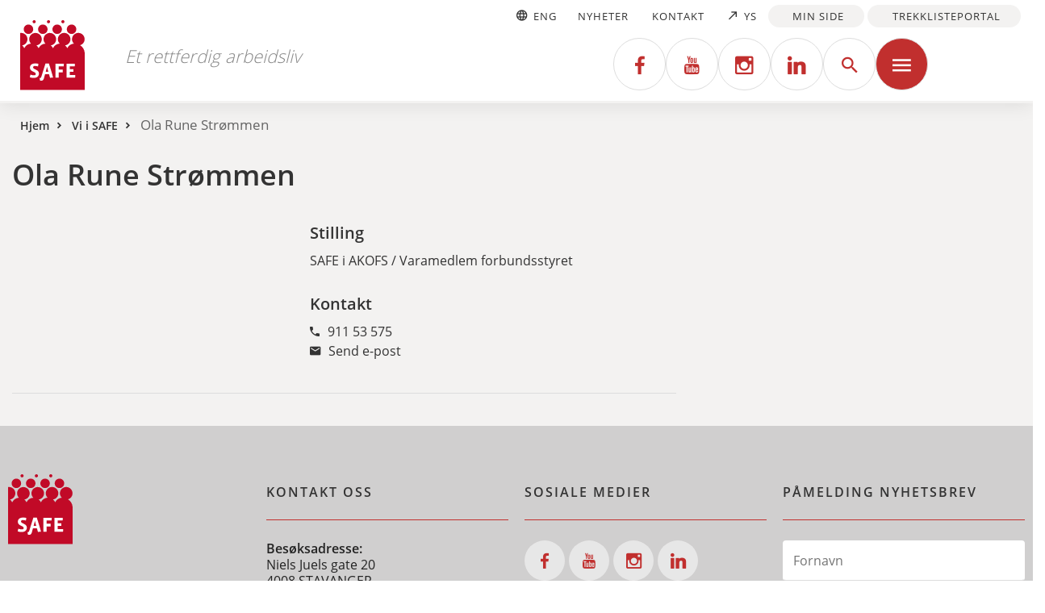

--- FILE ---
content_type: text/html; charset=UTF-8
request_url: https://safe.no/vi-i-safe/ola-rune-strommen/
body_size: 11651
content:
<!doctype html>
<html lang="nb-NO">
<head>
<meta charset="UTF-8">
<meta name="viewport" content="width=device-width, initial-scale=1">
<meta name="HandheldFriendly" content="true">
<meta name="application-name" content="SAFE">
<meta name="apple-mobile-web-app-title" content="SAFE">
<meta name="apple-mobile-web-app-capable" content="yes">
<meta name="apple-mobile-web-app-status-bar-style" content="black-translucent">
<meta name="theme-color" content="#ffffff">
<meta name="msapplication-TileColor" content="#ffffff">
<meta name="msapplication-TileImage" content="https://safe.no/wp-content/themes/coretrek/assets/img/favicons/mstile-144x144.png">
<meta name="msapplication-config" content="https://safe.no/wp-content/themes/coretrek/assets/img/favicons/browserconfig.xml" />
<link rel="manifest" href="https://safe.no/wp-content/themes/coretrek/assets/img/favicons/wp-site.webmanifest">
<link rel="mask-icon" href="https://safe.no/wp-content/themes/coretrek/assets/img/favicons/safari-pinned-tab.svg" color="#FFFFFF">
<link rel="apple-touch-icon" sizes="60x60" href="https://safe.no/wp-content/themes/coretrek/assets/img/favicons/apple-touch-icon-60x60.png">
<link rel="apple-touch-icon" sizes="76x76" href="https://safe.no/wp-content/themes/coretrek/assets/img/favicons/apple-touch-icon-76x76.png">
<link rel="apple-touch-icon" sizes="120x120" href="https://safe.no/wp-content/themes/coretrek/assets/img/favicons/apple-touch-icon-120x120.png">
<link rel="apple-touch-icon" sizes="152x152" href="https://safe.no/wp-content/themes/coretrek/assets/img/favicons/apple-touch-icon-152x152.png">
<link rel="apple-touch-icon" sizes="180x180" href="https://safe.no/wp-content/themes/coretrek/assets/img/favicons/apple-touch-icon-180x180.png">
<link rel="icon" type="image/png" sizes="16x16" href="https://safe.no/wp-content/themes/coretrek/assets/img/favicons/favicon-16x16.png">
<link rel="icon" type="image/png" sizes="32x32" href="https://safe.no/wp-content/themes/coretrek/assets/img/favicons/favicon-32x32.png">
<link rel="shortcut icon" type="image/x-icon" href="https://safe.no/wp-content/themes/coretrek/assets/img/favicons/favicon.ico" />
<link rel="preload" href="https://safe.no/wp-content/themes/coretrek/assets/fonts/google/open-sans-v17-latin-ext_latin-300.woff2" as="font" crossorigin>
<link rel="preload" href="https://safe.no/wp-content/themes/coretrek/assets/fonts/google/open-sans-v17-latin-ext_latin-regular.woff2" as="font" crossorigin>
<link rel="preload" href="https://safe.no/wp-content/themes/coretrek/assets/fonts/google/open-sans-v17-latin-ext_latin-600.woff2" as="font" crossorigin>
<link rel="preload" href="https://safe.no/wp-content/themes/coretrek/assets/fonts/material-design-iconic-font.woff2" as="font" crossorigin>
<meta name='robots' content='index, follow, max-image-preview:large, max-snippet:-1, max-video-preview:-1' />
	<style>img:is([sizes="auto" i], [sizes^="auto," i]) { contain-intrinsic-size: 3000px 1500px }</style>
	
	<!-- This site is optimized with the Yoast SEO plugin v24.7 - https://yoast.com/wordpress/plugins/seo/ -->
	<title>Ola Rune Strømmen - SAFE</title>
	<link rel="canonical" href="https://safe.no/vi-i-safe/ola-rune-strommen/" />
	<meta property="og:locale" content="nb_NO" />
	<meta property="og:type" content="article" />
	<meta property="og:title" content="Ola Rune Strømmen - SAFE" />
	<meta property="og:url" content="https://safe.no/vi-i-safe/ola-rune-strommen/" />
	<meta property="og:site_name" content="SAFE" />
	<meta property="article:modified_time" content="2023-11-28T08:56:53+00:00" />
	<meta name="twitter:card" content="summary_large_image" />
	<script type="application/ld+json" class="yoast-schema-graph">{"@context":"https://schema.org","@graph":[{"@type":"WebPage","@id":"https://safe.no/vi-i-safe/ola-rune-strommen/","url":"https://safe.no/vi-i-safe/ola-rune-strommen/","name":"Ola Rune Strømmen - SAFE","isPartOf":{"@id":"https://safe.no/#website"},"datePublished":"2023-11-27T15:04:03+00:00","dateModified":"2023-11-28T08:56:53+00:00","breadcrumb":{"@id":"https://safe.no/vi-i-safe/ola-rune-strommen/#breadcrumb"},"inLanguage":"nb-NO","potentialAction":[{"@type":"ReadAction","target":["https://safe.no/vi-i-safe/ola-rune-strommen/"]}]},{"@type":"BreadcrumbList","@id":"https://safe.no/vi-i-safe/ola-rune-strommen/#breadcrumb","itemListElement":[{"@type":"ListItem","position":1,"name":"Hjem","item":"https://safe.no/"},{"@type":"ListItem","position":2,"name":"Vi i SAFE","item":"https://safe.no/vi-i-safe/"},{"@type":"ListItem","position":3,"name":"Ola Rune Strømmen"}]},{"@type":"WebSite","@id":"https://safe.no/#website","url":"https://safe.no/","name":"SAFE","description":"Et rettferdig arbeidsliv","potentialAction":[{"@type":"SearchAction","target":{"@type":"EntryPoint","urlTemplate":"https://safe.no/?s={search_term_string}"},"query-input":{"@type":"PropertyValueSpecification","valueRequired":true,"valueName":"search_term_string"}}],"inLanguage":"nb-NO"}]}</script>
	<!-- / Yoast SEO plugin. -->


<link rel='dns-prefetch' href='//policy.app.cookieinformation.com' />
<script type="text/javascript">
/* <![CDATA[ */
window._wpemojiSettings = {"baseUrl":"https:\/\/s.w.org\/images\/core\/emoji\/15.0.3\/72x72\/","ext":".png","svgUrl":"https:\/\/s.w.org\/images\/core\/emoji\/15.0.3\/svg\/","svgExt":".svg","source":{"concatemoji":"https:\/\/safe.no\/wp-includes\/js\/wp-emoji-release.min.js"}};
/*! This file is auto-generated */
!function(i,n){var o,s,e;function c(e){try{var t={supportTests:e,timestamp:(new Date).valueOf()};sessionStorage.setItem(o,JSON.stringify(t))}catch(e){}}function p(e,t,n){e.clearRect(0,0,e.canvas.width,e.canvas.height),e.fillText(t,0,0);var t=new Uint32Array(e.getImageData(0,0,e.canvas.width,e.canvas.height).data),r=(e.clearRect(0,0,e.canvas.width,e.canvas.height),e.fillText(n,0,0),new Uint32Array(e.getImageData(0,0,e.canvas.width,e.canvas.height).data));return t.every(function(e,t){return e===r[t]})}function u(e,t,n){switch(t){case"flag":return n(e,"\ud83c\udff3\ufe0f\u200d\u26a7\ufe0f","\ud83c\udff3\ufe0f\u200b\u26a7\ufe0f")?!1:!n(e,"\ud83c\uddfa\ud83c\uddf3","\ud83c\uddfa\u200b\ud83c\uddf3")&&!n(e,"\ud83c\udff4\udb40\udc67\udb40\udc62\udb40\udc65\udb40\udc6e\udb40\udc67\udb40\udc7f","\ud83c\udff4\u200b\udb40\udc67\u200b\udb40\udc62\u200b\udb40\udc65\u200b\udb40\udc6e\u200b\udb40\udc67\u200b\udb40\udc7f");case"emoji":return!n(e,"\ud83d\udc26\u200d\u2b1b","\ud83d\udc26\u200b\u2b1b")}return!1}function f(e,t,n){var r="undefined"!=typeof WorkerGlobalScope&&self instanceof WorkerGlobalScope?new OffscreenCanvas(300,150):i.createElement("canvas"),a=r.getContext("2d",{willReadFrequently:!0}),o=(a.textBaseline="top",a.font="600 32px Arial",{});return e.forEach(function(e){o[e]=t(a,e,n)}),o}function t(e){var t=i.createElement("script");t.src=e,t.defer=!0,i.head.appendChild(t)}"undefined"!=typeof Promise&&(o="wpEmojiSettingsSupports",s=["flag","emoji"],n.supports={everything:!0,everythingExceptFlag:!0},e=new Promise(function(e){i.addEventListener("DOMContentLoaded",e,{once:!0})}),new Promise(function(t){var n=function(){try{var e=JSON.parse(sessionStorage.getItem(o));if("object"==typeof e&&"number"==typeof e.timestamp&&(new Date).valueOf()<e.timestamp+604800&&"object"==typeof e.supportTests)return e.supportTests}catch(e){}return null}();if(!n){if("undefined"!=typeof Worker&&"undefined"!=typeof OffscreenCanvas&&"undefined"!=typeof URL&&URL.createObjectURL&&"undefined"!=typeof Blob)try{var e="postMessage("+f.toString()+"("+[JSON.stringify(s),u.toString(),p.toString()].join(",")+"));",r=new Blob([e],{type:"text/javascript"}),a=new Worker(URL.createObjectURL(r),{name:"wpTestEmojiSupports"});return void(a.onmessage=function(e){c(n=e.data),a.terminate(),t(n)})}catch(e){}c(n=f(s,u,p))}t(n)}).then(function(e){for(var t in e)n.supports[t]=e[t],n.supports.everything=n.supports.everything&&n.supports[t],"flag"!==t&&(n.supports.everythingExceptFlag=n.supports.everythingExceptFlag&&n.supports[t]);n.supports.everythingExceptFlag=n.supports.everythingExceptFlag&&!n.supports.flag,n.DOMReady=!1,n.readyCallback=function(){n.DOMReady=!0}}).then(function(){return e}).then(function(){var e;n.supports.everything||(n.readyCallback(),(e=n.source||{}).concatemoji?t(e.concatemoji):e.wpemoji&&e.twemoji&&(t(e.twemoji),t(e.wpemoji)))}))}((window,document),window._wpemojiSettings);
/* ]]> */
</script>
<style id='wp-emoji-styles-inline-css' type='text/css'>

	img.wp-smiley, img.emoji {
		display: inline !important;
		border: none !important;
		box-shadow: none !important;
		height: 1em !important;
		width: 1em !important;
		margin: 0 0.07em !important;
		vertical-align: -0.1em !important;
		background: none !important;
		padding: 0 !important;
	}
</style>
<style id='filebird-block-filebird-gallery-style-inline-css' type='text/css'>
ul.filebird-block-filebird-gallery{margin:auto!important;padding:0!important;width:100%}ul.filebird-block-filebird-gallery.layout-grid{display:grid;grid-gap:20px;align-items:stretch;grid-template-columns:repeat(var(--columns),1fr);justify-items:stretch}ul.filebird-block-filebird-gallery.layout-grid li img{border:1px solid #ccc;box-shadow:2px 2px 6px 0 rgba(0,0,0,.3);height:100%;max-width:100%;-o-object-fit:cover;object-fit:cover;width:100%}ul.filebird-block-filebird-gallery.layout-masonry{-moz-column-count:var(--columns);-moz-column-gap:var(--space);column-gap:var(--space);-moz-column-width:var(--min-width);columns:var(--min-width) var(--columns);display:block;overflow:auto}ul.filebird-block-filebird-gallery.layout-masonry li{margin-bottom:var(--space)}ul.filebird-block-filebird-gallery li{list-style:none}ul.filebird-block-filebird-gallery li figure{height:100%;margin:0;padding:0;position:relative;width:100%}ul.filebird-block-filebird-gallery li figure figcaption{background:linear-gradient(0deg,rgba(0,0,0,.7),rgba(0,0,0,.3) 70%,transparent);bottom:0;box-sizing:border-box;color:#fff;font-size:.8em;margin:0;max-height:100%;overflow:auto;padding:3em .77em .7em;position:absolute;text-align:center;width:100%;z-index:2}ul.filebird-block-filebird-gallery li figure figcaption a{color:inherit}

</style>
<style id='classic-theme-styles-inline-css' type='text/css'>
/*! This file is auto-generated */
.wp-block-button__link{color:#fff;background-color:#32373c;border-radius:9999px;box-shadow:none;text-decoration:none;padding:calc(.667em + 2px) calc(1.333em + 2px);font-size:1.125em}.wp-block-file__button{background:#32373c;color:#fff;text-decoration:none}
</style>
<style id='global-styles-inline-css' type='text/css'>
:root{--wp--preset--aspect-ratio--square: 1;--wp--preset--aspect-ratio--4-3: 4/3;--wp--preset--aspect-ratio--3-4: 3/4;--wp--preset--aspect-ratio--3-2: 3/2;--wp--preset--aspect-ratio--2-3: 2/3;--wp--preset--aspect-ratio--16-9: 16/9;--wp--preset--aspect-ratio--9-16: 9/16;--wp--preset--color--black: #000000;--wp--preset--color--cyan-bluish-gray: #abb8c3;--wp--preset--color--white: #ffffff;--wp--preset--color--pale-pink: #f78da7;--wp--preset--color--vivid-red: #cf2e2e;--wp--preset--color--luminous-vivid-orange: #ff6900;--wp--preset--color--luminous-vivid-amber: #fcb900;--wp--preset--color--light-green-cyan: #7bdcb5;--wp--preset--color--vivid-green-cyan: #00d084;--wp--preset--color--pale-cyan-blue: #8ed1fc;--wp--preset--color--vivid-cyan-blue: #0693e3;--wp--preset--color--vivid-purple: #9b51e0;--wp--preset--gradient--vivid-cyan-blue-to-vivid-purple: linear-gradient(135deg,rgba(6,147,227,1) 0%,rgb(155,81,224) 100%);--wp--preset--gradient--light-green-cyan-to-vivid-green-cyan: linear-gradient(135deg,rgb(122,220,180) 0%,rgb(0,208,130) 100%);--wp--preset--gradient--luminous-vivid-amber-to-luminous-vivid-orange: linear-gradient(135deg,rgba(252,185,0,1) 0%,rgba(255,105,0,1) 100%);--wp--preset--gradient--luminous-vivid-orange-to-vivid-red: linear-gradient(135deg,rgba(255,105,0,1) 0%,rgb(207,46,46) 100%);--wp--preset--gradient--very-light-gray-to-cyan-bluish-gray: linear-gradient(135deg,rgb(238,238,238) 0%,rgb(169,184,195) 100%);--wp--preset--gradient--cool-to-warm-spectrum: linear-gradient(135deg,rgb(74,234,220) 0%,rgb(151,120,209) 20%,rgb(207,42,186) 40%,rgb(238,44,130) 60%,rgb(251,105,98) 80%,rgb(254,248,76) 100%);--wp--preset--gradient--blush-light-purple: linear-gradient(135deg,rgb(255,206,236) 0%,rgb(152,150,240) 100%);--wp--preset--gradient--blush-bordeaux: linear-gradient(135deg,rgb(254,205,165) 0%,rgb(254,45,45) 50%,rgb(107,0,62) 100%);--wp--preset--gradient--luminous-dusk: linear-gradient(135deg,rgb(255,203,112) 0%,rgb(199,81,192) 50%,rgb(65,88,208) 100%);--wp--preset--gradient--pale-ocean: linear-gradient(135deg,rgb(255,245,203) 0%,rgb(182,227,212) 50%,rgb(51,167,181) 100%);--wp--preset--gradient--electric-grass: linear-gradient(135deg,rgb(202,248,128) 0%,rgb(113,206,126) 100%);--wp--preset--gradient--midnight: linear-gradient(135deg,rgb(2,3,129) 0%,rgb(40,116,252) 100%);--wp--preset--font-size--small: 13px;--wp--preset--font-size--medium: 20px;--wp--preset--font-size--large: 36px;--wp--preset--font-size--x-large: 42px;--wp--preset--font-size--core-small-font: 12px;--wp--preset--font-size--core-normal-font: 14px;--wp--preset--font-size--core-big-font: 16px;--wp--preset--spacing--20: 0.44rem;--wp--preset--spacing--30: 0.67rem;--wp--preset--spacing--40: 1rem;--wp--preset--spacing--50: 1.5rem;--wp--preset--spacing--60: 2.25rem;--wp--preset--spacing--70: 3.38rem;--wp--preset--spacing--80: 5.06rem;--wp--preset--shadow--natural: 6px 6px 9px rgba(0, 0, 0, 0.2);--wp--preset--shadow--deep: 12px 12px 50px rgba(0, 0, 0, 0.4);--wp--preset--shadow--sharp: 6px 6px 0px rgba(0, 0, 0, 0.2);--wp--preset--shadow--outlined: 6px 6px 0px -3px rgba(255, 255, 255, 1), 6px 6px rgba(0, 0, 0, 1);--wp--preset--shadow--crisp: 6px 6px 0px rgba(0, 0, 0, 1);}:root :where(.is-layout-flow) > :first-child{margin-block-start: 0;}:root :where(.is-layout-flow) > :last-child{margin-block-end: 0;}:root :where(.is-layout-flow) > *{margin-block-start: 24px;margin-block-end: 0;}:root :where(.is-layout-constrained) > :first-child{margin-block-start: 0;}:root :where(.is-layout-constrained) > :last-child{margin-block-end: 0;}:root :where(.is-layout-constrained) > *{margin-block-start: 24px;margin-block-end: 0;}:root :where(.is-layout-flex){gap: 24px;}:root :where(.is-layout-grid){gap: 24px;}body .is-layout-flex{display: flex;}.is-layout-flex{flex-wrap: wrap;align-items: center;}.is-layout-flex > :is(*, div){margin: 0;}body .is-layout-grid{display: grid;}.is-layout-grid > :is(*, div){margin: 0;}.has-black-color{color: var(--wp--preset--color--black) !important;}.has-cyan-bluish-gray-color{color: var(--wp--preset--color--cyan-bluish-gray) !important;}.has-white-color{color: var(--wp--preset--color--white) !important;}.has-pale-pink-color{color: var(--wp--preset--color--pale-pink) !important;}.has-vivid-red-color{color: var(--wp--preset--color--vivid-red) !important;}.has-luminous-vivid-orange-color{color: var(--wp--preset--color--luminous-vivid-orange) !important;}.has-luminous-vivid-amber-color{color: var(--wp--preset--color--luminous-vivid-amber) !important;}.has-light-green-cyan-color{color: var(--wp--preset--color--light-green-cyan) !important;}.has-vivid-green-cyan-color{color: var(--wp--preset--color--vivid-green-cyan) !important;}.has-pale-cyan-blue-color{color: var(--wp--preset--color--pale-cyan-blue) !important;}.has-vivid-cyan-blue-color{color: var(--wp--preset--color--vivid-cyan-blue) !important;}.has-vivid-purple-color{color: var(--wp--preset--color--vivid-purple) !important;}.has-black-background-color{background-color: var(--wp--preset--color--black) !important;}.has-cyan-bluish-gray-background-color{background-color: var(--wp--preset--color--cyan-bluish-gray) !important;}.has-white-background-color{background-color: var(--wp--preset--color--white) !important;}.has-pale-pink-background-color{background-color: var(--wp--preset--color--pale-pink) !important;}.has-vivid-red-background-color{background-color: var(--wp--preset--color--vivid-red) !important;}.has-luminous-vivid-orange-background-color{background-color: var(--wp--preset--color--luminous-vivid-orange) !important;}.has-luminous-vivid-amber-background-color{background-color: var(--wp--preset--color--luminous-vivid-amber) !important;}.has-light-green-cyan-background-color{background-color: var(--wp--preset--color--light-green-cyan) !important;}.has-vivid-green-cyan-background-color{background-color: var(--wp--preset--color--vivid-green-cyan) !important;}.has-pale-cyan-blue-background-color{background-color: var(--wp--preset--color--pale-cyan-blue) !important;}.has-vivid-cyan-blue-background-color{background-color: var(--wp--preset--color--vivid-cyan-blue) !important;}.has-vivid-purple-background-color{background-color: var(--wp--preset--color--vivid-purple) !important;}.has-black-border-color{border-color: var(--wp--preset--color--black) !important;}.has-cyan-bluish-gray-border-color{border-color: var(--wp--preset--color--cyan-bluish-gray) !important;}.has-white-border-color{border-color: var(--wp--preset--color--white) !important;}.has-pale-pink-border-color{border-color: var(--wp--preset--color--pale-pink) !important;}.has-vivid-red-border-color{border-color: var(--wp--preset--color--vivid-red) !important;}.has-luminous-vivid-orange-border-color{border-color: var(--wp--preset--color--luminous-vivid-orange) !important;}.has-luminous-vivid-amber-border-color{border-color: var(--wp--preset--color--luminous-vivid-amber) !important;}.has-light-green-cyan-border-color{border-color: var(--wp--preset--color--light-green-cyan) !important;}.has-vivid-green-cyan-border-color{border-color: var(--wp--preset--color--vivid-green-cyan) !important;}.has-pale-cyan-blue-border-color{border-color: var(--wp--preset--color--pale-cyan-blue) !important;}.has-vivid-cyan-blue-border-color{border-color: var(--wp--preset--color--vivid-cyan-blue) !important;}.has-vivid-purple-border-color{border-color: var(--wp--preset--color--vivid-purple) !important;}.has-vivid-cyan-blue-to-vivid-purple-gradient-background{background: var(--wp--preset--gradient--vivid-cyan-blue-to-vivid-purple) !important;}.has-light-green-cyan-to-vivid-green-cyan-gradient-background{background: var(--wp--preset--gradient--light-green-cyan-to-vivid-green-cyan) !important;}.has-luminous-vivid-amber-to-luminous-vivid-orange-gradient-background{background: var(--wp--preset--gradient--luminous-vivid-amber-to-luminous-vivid-orange) !important;}.has-luminous-vivid-orange-to-vivid-red-gradient-background{background: var(--wp--preset--gradient--luminous-vivid-orange-to-vivid-red) !important;}.has-very-light-gray-to-cyan-bluish-gray-gradient-background{background: var(--wp--preset--gradient--very-light-gray-to-cyan-bluish-gray) !important;}.has-cool-to-warm-spectrum-gradient-background{background: var(--wp--preset--gradient--cool-to-warm-spectrum) !important;}.has-blush-light-purple-gradient-background{background: var(--wp--preset--gradient--blush-light-purple) !important;}.has-blush-bordeaux-gradient-background{background: var(--wp--preset--gradient--blush-bordeaux) !important;}.has-luminous-dusk-gradient-background{background: var(--wp--preset--gradient--luminous-dusk) !important;}.has-pale-ocean-gradient-background{background: var(--wp--preset--gradient--pale-ocean) !important;}.has-electric-grass-gradient-background{background: var(--wp--preset--gradient--electric-grass) !important;}.has-midnight-gradient-background{background: var(--wp--preset--gradient--midnight) !important;}.has-small-font-size{font-size: var(--wp--preset--font-size--small) !important;}.has-medium-font-size{font-size: var(--wp--preset--font-size--medium) !important;}.has-large-font-size{font-size: var(--wp--preset--font-size--large) !important;}.has-x-large-font-size{font-size: var(--wp--preset--font-size--x-large) !important;}.has-core-small-font-font-size{font-size: var(--wp--preset--font-size--core-small-font) !important;}.has-core-normal-font-font-size{font-size: var(--wp--preset--font-size--core-normal-font) !important;}.has-core-big-font-font-size{font-size: var(--wp--preset--font-size--core-big-font) !important;}
:root :where(.wp-block-pullquote){font-size: 1.5em;line-height: 1.6;}
</style>
<link rel='stylesheet' id='coretrek-style-css' href='https://safe.no/wp-content/themes/coretrek/deploy/coretrek-css-fb3e2900c6.frontend.min.css' type='text/css' media='all' />
<script type="text/javascript" src="https://safe.no/wp-content/themes/coretrek/assets/js/jquery-3.6.0.js" id="jquery-core-js"></script>
<script type="text/javascript" src="https://safe.no/wp-includes/js/jquery/jquery-migrate.min.js" id="jquery-migrate-js"></script>
<script type="text/javascript" id="CookieConsent" data-culture="NB" src="https://policy.app.cookieinformation.com/uc.js" id="wpgdprc-premium-front-script-js"></script>
<script type="text/javascript" id="wpgdprc-front-js-js-extra">
/* <![CDATA[ */
var wpgdprcFront = {"ajaxUrl":"https:\/\/safe.no\/wp-admin\/admin-ajax.php","ajaxNonce":"12d61520c8","ajaxArg":"security","pluginPrefix":"wpgdprc","blogId":"1","isMultiSite":"1","locale":"nb_NO","showSignUpModal":"","showFormModal":"","cookieName":"1-wpgdprc-consent","consentVersion":"","path":"\/","prefix":"wpgdprc","isPremium":"1"};
/* ]]> */
</script>
<script type="text/javascript" src="https://safe.no/wp-content/plugins/wp-gdpr-compliance/Assets/js/front.min.js" id="wpgdprc-front-js-js"></script>
<link rel="https://api.w.org/" href="https://safe.no/wp-json/" /><link rel="alternate" title="JSON" type="application/json" href="https://safe.no/wp-json/wp/v2/employees/13623" /><link rel="EditURI" type="application/rsd+xml" title="RSD" href="https://safe.no/xmlrpc.php?rsd" />
<meta name="generator" content="WordPress 6.7.2" />
<link rel='shortlink' href='https://safe.no/?p=13623' />
<link rel="alternate" title="oEmbed (JSON)" type="application/json+oembed" href="https://safe.no/wp-json/oembed/1.0/embed?url=https%3A%2F%2Fsafe.no%2Fvi-i-safe%2Fola-rune-strommen%2F" />
<link rel="alternate" title="oEmbed (XML)" type="text/xml+oembed" href="https://safe.no/wp-json/oembed/1.0/embed?url=https%3A%2F%2Fsafe.no%2Fvi-i-safe%2Fola-rune-strommen%2F&#038;format=xml" />
<script>
(function(w,d,s,l,i){w[l]=w[l]||[];w[l].push({'gtm.start':new Date().getTime(),event:'gtm.js'});var f=d.getElementsByTagName(s)[0],j=d.createElement(s),dl=l!='dataLayer'?'&l='+l:'';j.async=true;j.src='https://www.googletagmanager.com/gtm.js?id='+i+dl;f.parentNode.insertBefore(j,f);})(window,document,'script','dataLayer','GTM-N9R62CCC');
</script>
<link rel="icon" href="https://safe.no/wp-content/uploads/2022/12/cropped-SAFE-logo-32x32.png" sizes="32x32" />
<link rel="icon" href="https://safe.no/wp-content/uploads/2022/12/cropped-SAFE-logo-192x192.png" sizes="192x192" />
<link rel="apple-touch-icon" href="https://safe.no/wp-content/uploads/2022/12/cropped-SAFE-logo-180x180.png" />
<meta name="msapplication-TileImage" content="https://safe.no/wp-content/uploads/2022/12/cropped-SAFE-logo-270x270.png" />
</head>
<body class="employees-template-default single single-employees postid-13623 core-wp">
<noscript><iframe src="https://www.googletagmanager.com/ns.html?id=GTM-N9R62CCC" height="0" width="0" style="display:none;visibility:hidden"></iframe></noscript>
<a class="skip-link screen-reader-text" href="#content" tabindex="1">Til innhold</a>
	<header id="header-wrapper">
        <h1 class="sr-only">Ola Rune Strømmen</h1>
            <div id="header-top">        
        <div class="container">
            <nav class="support-menu-header-nav" aria-label="Toppmeny">
                <ul id="support-menu-header" class="menu"><li class="core-gtranslate core-gEn"><a href="#" onclick="doGTranslate('no|en');return false;" title="Translate to English" class="glink nturl notranslate"><i class="zmdi zmdi-hc-fw" aria-hidden="true"></i>Eng</a></li><li class="core-gtranslate core-gNo"><a href="#" onclick="doGTranslate('en|no');return false;" title="Oversett til Norsk bokmål" class="glink nturl notranslate"><i class="zmdi zmdi-hc-fw" aria-hidden="true"></i>Norsk</a></li><li id="menu-item-1027" class="menu-item menu-item-type-post_type menu-item-object-page current_page_parent menu-item-1027"><a href="https://safe.no/safe/nyheter/">Nyheter</a></li>
<li id="menu-item-1028" class="menu-item menu-item-type-post_type menu-item-object-page menu-item-1028"><a href="https://safe.no/safe/kontakt-oss/">Kontakt</a></li>
<li id="menu-item-1447" class="external menu-item menu-item-type-custom menu-item-object-custom menu-item-1447"><a target="_blank" href="http://www.ys.no/"><i class="zmdi zmdi-arrow-right-top"></i> YS</a></li>
<li id="menu-item-1445" class="button menu-item menu-item-type-custom menu-item-object-custom menu-item-1445"><a target="_blank" href="https://www.compendiamedlem.no/standardmedlem/SAFE/endring.nsf/Logginn.xsp" title="Min side Compendia">Min side</a></li>
<li id="menu-item-1446" class="button menu-item menu-item-type-custom menu-item-object-custom menu-item-1446"><a target="_blank" href="https://compendiamedlem.no/trekklistersafe" title="Trekklisteportal Compendia">Trekklisteportal</a></li>
</ul>            </nav>
        </div>             
                <!-- GTranslate: https://gtranslate.io/ -->
                <style>html[lang="nb-NO"] .core-gNo {display:none!important;}html[lang="auto"] .core-gNo {display:none!important;}html[lang="en-GB"] .core-gEn {display:none!important;}#goog-gt-tt{display:none!important;}.goog-te-banner-frame{display:none!important;}.goog-te-menu-value:hover{text-decoration:none!important;}.goog-text-highlight{background-color:transparent!important;box-shadow:none!important;}body{top:0!important;}#google_translate_element2{display:none!important;}</style>
<div id="google_translate_element2"></div>
<script>function googleTranslateElementInit2() {new google.translate.TranslateElement({pageLanguage: 'no',autoDisplay: false}, 'google_translate_element2');}if(!window.gt_translate_script){window.gt_translate_script=document.createElement('script');gt_translate_script.src='https://translate.google.com/translate_a/element.js?cb=googleTranslateElementInit2';document.body.appendChild(gt_translate_script);}</script>
<script>
function GTranslateGetCurrentLang() {var keyValue = document['cookie'].match('(^|;) ?googtrans=([^;]*)(;|$)');return keyValue ? keyValue[2].split('/')[2] : null;}
function GTranslateFireEvent(element,event){try{if(document.createEventObject){var evt=document.createEventObject();element.fireEvent('on'+event,evt)}else{var evt=document.createEvent('HTMLEvents');evt.initEvent(event,true,true);element.dispatchEvent(evt)}}catch(e){}}
function doGTranslate(lang_pair){if(lang_pair.value)lang_pair=lang_pair.value;if(lang_pair=='')return;var lang=lang_pair.split('|')[1];if(GTranslateGetCurrentLang() == null && lang == lang_pair.split('|')[0])return;if(typeof ga=='function'){ga('send', 'event', 'GTranslate', lang, location.hostname+location.pathname+location.search);}var teCombo;var sel=document.getElementsByTagName('select');for(var i=0;i<sel.length;i++)if(sel[i].className.indexOf('goog-te-combo')!=-1){teCombo=sel[i];break;}if(document.getElementById('google_translate_element2')==null||document.getElementById('google_translate_element2').innerHTML.length==0||teCombo.length==0||teCombo.innerHTML.length==0){setTimeout(function(){doGTranslate(lang_pair)},500)}else{teCombo.value=lang;GTranslateFireEvent(teCombo,'change');GTranslateFireEvent(teCombo,'change')}}

</script>

 
    </div>
    <div id="header-content">
        <div class="container">
            <div class="row">
                <div class="col-7">
                                        <a href="https://safe.no" tabindex="2" class="site-logo-wrap">
                                                    <img class="site-logo" src="https://safe.no/wp-content/uploads/2022/07/SAFE-logo.svg" width="0" height="0" alt="SAFE">
                                                <span class="site-description">                                                    Et rettferdig arbeidsliv                        </span>                    </a>
                </div>
                <div class="col-5">
                    
                    <nav class="main-menu-nav" aria-label="Hovedmeny">
                                                                                                            <button>
                                    <a class="single-social" href="https://www.facebook.com/safesentralt/?fref=ts" title="SAFE på Facebook" rel="nofollow noopener" target="_blank">
                                        <em class='zmdi zmdi-facebook'></em>
                                    </a>
                                </button>
                                                            <button>
                                    <a class="single-social" href="https://www.youtube.com/channel/UCAcuDxqERaNqcpL0k7u6XvA" title="SAFE på YouTube" rel="nofollow noopener" target="_blank">
                                        <em class='zmdi zmdi-youtube'></em>
                                    </a>
                                </button>
                                                            <button>
                                    <a class="single-social" href="https://www.instagram.com/safe.fagforbund/" title="SAFE på Instagram" rel="nofollow noopener" target="_blank">
                                        <em class='zmdi zmdi-instagram'></em>
                                    </a>
                                </button>
                                                            <button>
                                    <a class="single-social" href="https://www.linkedin.com/company/93375918/admin/feed/posts/" title="SAFE på LinkedIn" rel="nofollow noopener" target="_blank">
                                        <em class='zmdi zmdi-linkedin'></em>
                                    </a>
                                </button>
                                                                                            <button title="Knapp for å åpne eller lukke søk" class="search-wrapper"><em class="zmdi zmdi-search"></em></button>
                        <button class="toggle-mega-menu" title="Åpne/lukke meny"><em aria-hidden="true" class="zmdi zmdi-menu menu-open"></em></button>
                        <button title="Knapp for å åpne eller lukke mobilmeny" class="mobile-menu-wrapper"><em class="zmdi zmdi-menu menu-open"></em></button>
                        <ul id="main-menu" class="menu"><li id="menu-item-10897" class="menu-item menu-item-type-post_type menu-item-object-page menu-item-has-children menu-item-10897"><a href="https://safe.no/energiforbundet-safe/">Energiforbundet SAFE</a>
<ul class="sub-menu">
	<li id="menu-item-10001" class="menu-item menu-item-type-post_type menu-item-object-page menu-item-10001"><a href="https://safe.no/energiforbundet-safe/hva-er-energiforbundet-safe/">Hva er energiforbundet SAFE?</a></li>
	<li id="menu-item-9982" class="menu-item menu-item-type-custom menu-item-object-custom menu-item-9982"><a href="https://ys.no/">Hovedorganisasjonen YS</a></li>
	<li id="menu-item-10360" class="menu-item menu-item-type-custom menu-item-object-custom menu-item-10360"><a href="https://safe.no/hva-er-energiforbundet-safe/vi-i-safe/">Vi i SAFE</a></li>
	<li id="menu-item-1681" class="menu-item menu-item-type-post_type menu-item-object-page menu-item-1681"><a href="https://safe.no/energiforbundet-safe/klubbene-i-safe/">Klubbene i SAFE</a></li>
	<li id="menu-item-9996" class="menu-item menu-item-type-post_type menu-item-object-page menu-item-9996"><a href="https://safe.no/energiforbundet-safe/hms-i-safe/">HMS i SAFE</a></li>
	<li id="menu-item-10181" class="menu-item menu-item-type-post_type menu-item-object-page menu-item-10181"><a href="https://safe.no/energiforbundet-safe/historien/">Historien vår</a></li>
	<li id="menu-item-13353" class="menu-item menu-item-type-custom menu-item-object-custom menu-item-13353"><a href="https://safe.no/wp-content/uploads/2024/02/Strategi-og-handlingsplan_digital.pdf">SAFE handlingsplan</a></li>
	<li id="menu-item-13482" class="menu-item menu-item-type-custom menu-item-object-custom menu-item-13482"><a href="https://safe.no/wp-content/uploads/2024/02/vedtekter_digital.pdf">SAFE vedtekter</a></li>
	<li id="menu-item-18329" class="menu-item menu-item-type-custom menu-item-object-custom menu-item-18329"><a href="https://safe.no/wp-content/uploads/2025/09/Resolusjoner-2000-2025.pdf">Resolusjoner</a></li>
</ul>
</li>
<li id="menu-item-9883" class="menu-item menu-item-type-post_type menu-item-object-page menu-item-has-children menu-item-9883"><a href="https://safe.no/medlemsfordeler/">Medlemsfordeler</a>
<ul class="sub-menu">
	<li id="menu-item-9887" class="menu-item menu-item-type-post_type menu-item-object-page menu-item-9887"><a href="https://safe.no/medlemsfordeler/medlemskap/">Medlemskap</a></li>
	<li id="menu-item-11177" class="menu-item menu-item-type-custom menu-item-object-custom menu-item-11177"><a href="https://www.compendiamedlem.no/SAFE">Medlemssystem</a></li>
	<li id="menu-item-9880" class="menu-item menu-item-type-post_type menu-item-object-page menu-item-9880"><a href="https://safe.no/medlemsfordeler/safe-fordeler/">SAFE fordel</a></li>
	<li id="menu-item-10749" class="menu-item menu-item-type-custom menu-item-object-custom menu-item-10749"><a href="https://safe.no/medlemsfordeler/safe-fordeler/safe-utdanningsfond/">Utdanningsfond</a></li>
	<li id="menu-item-12335" class="menu-item menu-item-type-custom menu-item-object-custom menu-item-12335"><a href="https://safe.no/medlemsfordeler/safe-fordeler/safe-utdanningsfond/safe-modulene/">SAFE Skolen Modulene</a></li>
	<li id="menu-item-9969" class="menu-item menu-item-type-post_type menu-item-object-page menu-item-9969"><a href="https://safe.no/medlemsfordeler/pensjonist-i-safe/">Pensjonist i SAFE</a></li>
	<li id="menu-item-9951" class="menu-item menu-item-type-post_type menu-item-object-page menu-item-9951"><a href="https://safe.no/medlemsfordeler/pensjonspraten/">Pensjonspraten</a></li>
	<li id="menu-item-9975" class="menu-item menu-item-type-custom menu-item-object-custom menu-item-9975"><a href="https://www.oso.as/">Loss of license</a></li>
	<li id="menu-item-10869" class="menu-item menu-item-type-custom menu-item-object-custom menu-item-10869"><a href="https://www.oso.as/">Pensjonskompensasjonsordning NR</a></li>
</ul>
</li>
<li id="menu-item-9980" class="menu-item menu-item-type-post_type menu-item-object-page menu-item-has-children menu-item-9980"><a href="https://safe.no/lonns-og-arbeidsvilkar/">Lønns- og arbeidsvilkår</a>
<ul class="sub-menu">
	<li id="menu-item-9988" class="menu-item menu-item-type-post_type menu-item-object-page menu-item-9988"><a href="https://safe.no/lonns-og-arbeidsvilkar/tariffavdeling/">Tariffavdeling</a></li>
	<li id="menu-item-1685" class="menu-item menu-item-type-post_type menu-item-object-page menu-item-1685"><a href="https://safe.no/lonns-og-arbeidsvilkar/tariffavtaler/">Tariffavtaler</a></li>
	<li id="menu-item-9983" class="menu-item menu-item-type-custom menu-item-object-custom menu-item-9983"><a href="https://safe.no/nyhetsarkiv/kategori/tariffnyheter/">Tariffnyheter</a></li>
	<li id="menu-item-10017" class="menu-item menu-item-type-post_type menu-item-object-page menu-item-10017"><a href="https://safe.no/lonns-og-arbeidsvilkar/forhandlinger-streik-info/">Forhandlinger/ streik info</a></li>
</ul>
</li>
<li id="menu-item-10238" class="menu-item menu-item-type-post_type menu-item-object-page menu-item-has-children menu-item-10238"><a href="https://safe.no/aktuelt/">Aktuelt</a>
<ul class="sub-menu">
	<li id="menu-item-18719" class="menu-item menu-item-type-custom menu-item-object-custom menu-item-18719"><a href="https://safe.no/wp-content/uploads/2025/12/SAFE-Vervebrosjyre-2024.pdf">Vervebrosjyre</a></li>
	<li id="menu-item-15397" class="menu-item menu-item-type-custom menu-item-object-custom menu-item-15397"><a href="https://safe.no/qr-koder/">QR-koder</a></li>
	<li id="menu-item-10495" class="menu-item menu-item-type-post_type menu-item-object-page menu-item-10495"><a href="https://safe.no/aktuelt/safelement/">SAFElement</a></li>
	<li id="menu-item-10894" class="menu-item menu-item-type-post_type menu-item-object-page menu-item-10894"><a href="https://safe.no/aktuelt/safe-fokus/">SAFE FOKUS</a></li>
	<li id="menu-item-9977" class="menu-item menu-item-type-custom menu-item-object-custom menu-item-9977"><a href="https://safe.no/wp-content/uploads/2025/10/Reiseregning-Safe-03.pdf">Reiseregning</a></li>
	<li id="menu-item-10251" class="menu-item menu-item-type-post_type menu-item-object-page menu-item-10251"><a href="https://safe.no/aktuelt/mediabank/">For presse &#8211; Mediebank</a></li>
	<li id="menu-item-10241" class="menu-item menu-item-type-custom menu-item-object-custom menu-item-10241"><a target="_blank" href="https://www.safemagasinet.no/">SAFEmagasinet</a></li>
	<li id="menu-item-10250" class="menu-item menu-item-type-post_type menu-item-object-page menu-item-10250"><a href="https://safe.no/aktuelt/safe-logoer/">SAFE logoer</a></li>
	<li id="menu-item-9974" class="menu-item menu-item-type-custom menu-item-object-custom menu-item-9974"><a href="https://safe.no/wp-content/uploads/2022/12/Tillitsvalghandbok.20211.pdf">Tillitsvalgthåndboken</a></li>
	<li id="menu-item-12570" class="menu-item menu-item-type-custom menu-item-object-custom menu-item-12570"><a href="https://safe.no/wp-content/uploads/2023/06/Skjema-for-innsendelse-av-saker1.docx">Skjema for innsending av saker (doc)</a></li>
</ul>
</li>
</ul>                    </nav>
                </div>
            </div>
        </div>
    </div>
    <div id="mobile-menues">
        <nav id="mobile-main-menu-nav-id" class="mobile-menu-nav" aria-label="Mobilmeny">
            <ul id="mobile-main-menu" class="menu"><li class="core-gtranslate core-gEn"><a href="#" onclick="doGTranslate('no|en');return false;" title="Translate to English" class="glink nturl notranslate"><i class="zmdi zmdi-hc-fw" aria-hidden="true"></i>Eng</a></li><li class="core-gtranslate core-gNo"><a href="#" onclick="doGTranslate('no|no');return false;" title="Oversett til Norsk bokmål" class="glink nturl notranslate"><i class="zmdi zmdi-hc-fw" aria-hidden="true"></i>Norsk</a></li><li class="menu-item menu-item-type-post_type menu-item-object-page menu-item-has-children menu-item-10897"><a href="https://safe.no/energiforbundet-safe/">Energiforbundet SAFE</a>
<ul class='children'>
	<li class="menu-item menu-item-type-post_type menu-item-object-page menu-item-10001"><a href="https://safe.no/energiforbundet-safe/hva-er-energiforbundet-safe/">Hva er energiforbundet SAFE?</a></li>
	<li class="menu-item menu-item-type-custom menu-item-object-custom menu-item-9982"><a href="https://ys.no/">Hovedorganisasjonen YS</a></li>
	<li class="menu-item menu-item-type-custom menu-item-object-custom menu-item-10360"><a href="https://safe.no/hva-er-energiforbundet-safe/vi-i-safe/">Vi i SAFE</a></li>
	<li class="menu-item menu-item-type-post_type menu-item-object-page menu-item-1681"><a href="https://safe.no/energiforbundet-safe/klubbene-i-safe/">Klubbene i SAFE</a></li>
	<li class="menu-item menu-item-type-post_type menu-item-object-page menu-item-9996"><a href="https://safe.no/energiforbundet-safe/hms-i-safe/">HMS i SAFE</a></li>
	<li class="menu-item menu-item-type-post_type menu-item-object-page menu-item-10181"><a href="https://safe.no/energiforbundet-safe/historien/">Historien vår</a></li>
	<li class="menu-item menu-item-type-custom menu-item-object-custom menu-item-13353"><a href="https://safe.no/wp-content/uploads/2024/02/Strategi-og-handlingsplan_digital.pdf">SAFE handlingsplan</a></li>
	<li class="menu-item menu-item-type-custom menu-item-object-custom menu-item-13482"><a href="https://safe.no/wp-content/uploads/2024/02/vedtekter_digital.pdf">SAFE vedtekter</a></li>
	<li class="menu-item menu-item-type-custom menu-item-object-custom menu-item-18329"><a href="https://safe.no/wp-content/uploads/2025/09/Resolusjoner-2000-2025.pdf">Resolusjoner</a></li>
</ul>
</li>
<li class="menu-item menu-item-type-post_type menu-item-object-page menu-item-has-children menu-item-9883"><a href="https://safe.no/medlemsfordeler/">Medlemsfordeler</a>
<ul class='children'>
	<li class="menu-item menu-item-type-post_type menu-item-object-page menu-item-9887"><a href="https://safe.no/medlemsfordeler/medlemskap/">Medlemskap</a></li>
	<li class="menu-item menu-item-type-custom menu-item-object-custom menu-item-11177"><a href="https://www.compendiamedlem.no/SAFE">Medlemssystem</a></li>
	<li class="menu-item menu-item-type-post_type menu-item-object-page menu-item-9880"><a href="https://safe.no/medlemsfordeler/safe-fordeler/">SAFE fordel</a></li>
	<li class="menu-item menu-item-type-custom menu-item-object-custom menu-item-10749"><a href="https://safe.no/medlemsfordeler/safe-fordeler/safe-utdanningsfond/">Utdanningsfond</a></li>
	<li class="menu-item menu-item-type-custom menu-item-object-custom menu-item-12335"><a href="https://safe.no/medlemsfordeler/safe-fordeler/safe-utdanningsfond/safe-modulene/">SAFE Skolen Modulene</a></li>
	<li class="menu-item menu-item-type-post_type menu-item-object-page menu-item-9969"><a href="https://safe.no/medlemsfordeler/pensjonist-i-safe/">Pensjonist i SAFE</a></li>
	<li class="menu-item menu-item-type-post_type menu-item-object-page menu-item-9951"><a href="https://safe.no/medlemsfordeler/pensjonspraten/">Pensjonspraten</a></li>
	<li class="menu-item menu-item-type-custom menu-item-object-custom menu-item-9975"><a href="https://www.oso.as/">Loss of license</a></li>
	<li class="menu-item menu-item-type-custom menu-item-object-custom menu-item-10869"><a href="https://www.oso.as/">Pensjonskompensasjonsordning NR</a></li>
</ul>
</li>
<li class="menu-item menu-item-type-post_type menu-item-object-page menu-item-has-children menu-item-9980"><a href="https://safe.no/lonns-og-arbeidsvilkar/">Lønns- og arbeidsvilkår</a>
<ul class='children'>
	<li class="menu-item menu-item-type-post_type menu-item-object-page menu-item-9988"><a href="https://safe.no/lonns-og-arbeidsvilkar/tariffavdeling/">Tariffavdeling</a></li>
	<li class="menu-item menu-item-type-post_type menu-item-object-page menu-item-1685"><a href="https://safe.no/lonns-og-arbeidsvilkar/tariffavtaler/">Tariffavtaler</a></li>
	<li class="menu-item menu-item-type-custom menu-item-object-custom menu-item-9983"><a href="https://safe.no/nyhetsarkiv/kategori/tariffnyheter/">Tariffnyheter</a></li>
	<li class="menu-item menu-item-type-post_type menu-item-object-page menu-item-10017"><a href="https://safe.no/lonns-og-arbeidsvilkar/forhandlinger-streik-info/">Forhandlinger/ streik info</a></li>
</ul>
</li>
<li class="menu-item menu-item-type-post_type menu-item-object-page menu-item-has-children menu-item-10238"><a href="https://safe.no/aktuelt/">Aktuelt</a>
<ul class='children'>
	<li class="menu-item menu-item-type-custom menu-item-object-custom menu-item-18719"><a href="https://safe.no/wp-content/uploads/2025/12/SAFE-Vervebrosjyre-2024.pdf">Vervebrosjyre</a></li>
	<li class="menu-item menu-item-type-custom menu-item-object-custom menu-item-15397"><a href="https://safe.no/qr-koder/">QR-koder</a></li>
	<li class="menu-item menu-item-type-post_type menu-item-object-page menu-item-10495"><a href="https://safe.no/aktuelt/safelement/">SAFElement</a></li>
	<li class="menu-item menu-item-type-post_type menu-item-object-page menu-item-10894"><a href="https://safe.no/aktuelt/safe-fokus/">SAFE FOKUS</a></li>
	<li class="menu-item menu-item-type-custom menu-item-object-custom menu-item-9977"><a href="https://safe.no/wp-content/uploads/2025/10/Reiseregning-Safe-03.pdf">Reiseregning</a></li>
	<li class="menu-item menu-item-type-post_type menu-item-object-page menu-item-10251"><a href="https://safe.no/aktuelt/mediabank/">For presse &#8211; Mediebank</a></li>
	<li class="menu-item menu-item-type-custom menu-item-object-custom menu-item-10241"><a target="_blank" href="https://www.safemagasinet.no/">SAFEmagasinet</a></li>
	<li class="menu-item menu-item-type-post_type menu-item-object-page menu-item-10250"><a href="https://safe.no/aktuelt/safe-logoer/">SAFE logoer</a></li>
	<li class="menu-item menu-item-type-custom menu-item-object-custom menu-item-9974"><a href="https://safe.no/wp-content/uploads/2022/12/Tillitsvalghandbok.20211.pdf">Tillitsvalgthåndboken</a></li>
	<li class="menu-item menu-item-type-custom menu-item-object-custom menu-item-12570"><a href="https://safe.no/wp-content/uploads/2023/06/Skjema-for-innsendelse-av-saker1.docx">Skjema for innsending av saker (doc)</a></li>
</ul>
</li>
</ul>        </nav>
                    <nav id="mobile-support-menu-nav-id" class="mobile-menu-nav" aria-label="Mobilmeny">
                <ul id="mobile-support-menu" class="menu"><li class="menu-item menu-item-type-post_type menu-item-object-page current_page_parent menu-item-1027"><a href="https://safe.no/safe/nyheter/">Nyheter</a></li>
<li class="menu-item menu-item-type-post_type menu-item-object-page menu-item-1028"><a href="https://safe.no/safe/kontakt-oss/">Kontakt</a></li>
<li class="external menu-item menu-item-type-custom menu-item-object-custom menu-item-1447"><a target="_blank" href="http://www.ys.no/"><i class="zmdi zmdi-arrow-right-top"></i> YS</a></li>
<li class="button menu-item menu-item-type-custom menu-item-object-custom menu-item-1445"><a target="_blank" href="https://www.compendiamedlem.no/standardmedlem/SAFE/endring.nsf/Logginn.xsp" title="Min side Compendia">Min side</a></li>
<li class="button menu-item menu-item-type-custom menu-item-object-custom menu-item-1446"><a target="_blank" href="https://compendiamedlem.no/trekklistersafe" title="Trekklisteportal Compendia">Trekklisteportal</a></li>
</ul>            </nav>
            </div>
<div id="header-search">
    <div class="container">
        <div class="row">
            <div class="col-12">  
                <form role="search" aria-label="Søk:" method="get" action="https://safe.no/">
                    <label for="search-header-input" class="sr-only">Søk</label>
                    <input type="search" name="s" id="search-header-input" class="search-field" placeholder="Hva leter du etter?" value="">
                    <button id="search-submit" type="submit" title="Knapp for å søke"><em class="zmdi zmdi-search"></em></button>
                    <button id="search-close" title="Knapp for å lukke søk"><em class="zmdi zmdi-close"></em></button>                       
                </form>
            </div>
        </div>
    </div>
</div>    </header>
            <div id="breadcrumb-wrapper" class="content-margin">
            <nav id="breadcrumbs" class="container" aria-label="Brødsmulesti"> 
                <ol><li><a href="https://safe.no/">Hjem</a></li>  <li><a href="https://safe.no/vi-i-safe/">Vi i SAFE</a></li>  </li><li><li class="breadcrumb_last" aria-current="page">Ola Rune Strømmen</li></ol>            </nav>
        </div>
    	<main id="content" aria-label="Hovedinnhold">
        <div class="overlay"></div><div id="page-wrapper">
    <div class="container">
        <div class="row">
                        <article class="col-12 col-lg-8" >
                <h1 class="employee-h1">Ola Rune Strømmen</h1>    
                <div class="employee-wrapper">
                    <div class="img-wrapper">          
                                            </div>
                    <div class="text-wrapper">
                        <h2>Stilling</h2><span class="info" property="jobTitle">SAFE i AKOFS / Varamedlem forbundsstyret</span><h2>Kontakt</h2><a class="info " href="tel:91&#49;&#53;&#51;575" title="Ring Ola Rune Strømmen på tlf" property="telephone"><em class="icon zmdi zmdi-phone zmdi-hc-md"></em>&#57;1&#49; 53 57&#53;</a><a class="info" href="mailto:ol&#97;.&#115;&#116;rom&#109;&#101;n&#64;&#103;&#109;&#97;&#105;&#108;&#46;&#99;&#111;m" title="Send epost til Ola Rune Strømmen" property="email"><em class="icon zmdi zmdi-email zmdi-hc-md"></em>Send e-post</a>                    </div>
                </div>
                <div class="content-wrapper"></div>
            </article>
            <section id="sidebar-wrapper" class="col-12 col-lg-4" role="complementary">
                            </section>
        </div>
    </div>
</div>
</main><!-- #content -->
<footer id="footer" aria-label="Bunnområde" style="background-image:url(https://safe.no/wp-content/themes/coretrek/assets/img/SAFE-dots.svg);">
        <div class="container">
        <div class="row">
                            <aside class="col-12 col-md-6 col-lg-3">
                    <h1 class="sr-only">Logo</h1>
                    <a class="img-wrapper" href="https://safe.no">
                                                    <img src="https://safe.no/wp-content/uploads/2022/07/SAFE-logo.svg" width="200" height="200" alt="SAFE">
                                            </a>
                </aside>
                                        <aside class="col-12 col-md-6 col-lg-3">
                    <h1>Kontakt oss</h1>
                    <div class="contact-field">
                                                    <p><span>Besøksadresse: </span><span>Niels Juels gate 20<br />
4008 STAVANGER</span></p>
                                                                            <p><span>Telefon: </span><span><a href="tel:+&#52;&#55;&#53;1&#56;&#52;39&#48;0" title="Ring SAFE på tlf">+47&#32;&#53;1 &#56;4&#32;&#51;&#57;&#32;&#48;0</a></span></p>
                                                                            <p><span>Postadresse: </span><span>Postboks 145 Sentrum<br />
4001 STAVANGER</span></p>
                                                                            <p><span>E-post: </span><span><a href="mailto:&#112;&#111;&#115;&#116;&#64;&#115;afe.no" title="Send epost til SAFE">p&#111;&#115;t&#64;&#115;a&#102;&#101;.&#110;&#111;</a></span></p>
                                            </div>
                </aside>
                                        <aside class="col-12 col-md-6 col-lg-3 social-media-navigation" aria-labelledby="social-media-h1">
                                            <h1 id="social-media-h1">Sosiale medier</h1>
                        <ul>
                                                        <li>
                                    <a class="single-social" href="https://www.facebook.com/safesentralt/?fref=ts" title="SAFE på Facebook" rel="nofollow noopener" target="_blank">
                                        <em class='zmdi zmdi-facebook'></em>
                                    </a>
                                </li>
                                                            <li>
                                    <a class="single-social" href="https://www.youtube.com/channel/UCAcuDxqERaNqcpL0k7u6XvA" title="SAFE på YouTube" rel="nofollow noopener" target="_blank">
                                        <em class='zmdi zmdi-youtube'></em>
                                    </a>
                                </li>
                                                            <li>
                                    <a class="single-social" href="https://www.instagram.com/safe.fagforbund/" title="SAFE på Instagram" rel="nofollow noopener" target="_blank">
                                        <em class='zmdi zmdi-instagram'></em>
                                    </a>
                                </li>
                                                            <li>
                                    <a class="single-social" href="https://www.linkedin.com/company/93375918/admin/feed/posts/" title="SAFE på LinkedIn" rel="nofollow noopener" target="_blank">
                                        <em class='zmdi zmdi-linkedin'></em>
                                    </a>
                                </li>
                                                    </ul>
                                    </aside>
                                                    <aside class="col-12 col-md-6 col-lg-3">
                    <h1 class="">Påmelding nyhetsbrev</h1>
                    <div>
<form action="https://pub.dialogapi.no/s/MTM3ODY6MDk4M2JmOWItYTMyYS00MWY3LTk0NmQtNTQ2MjhkMTUxM2Uw" accept-charset="utf-8" method="post" class="mnm-embed-form">
  <input type="text" name="firstname" placeholder="Fornavn" required />
  <input type="text" name="lastname" placeholder="Etternavn" required />
  <input type="email" name="email" placeholder="E-postadresse" required />
  
  <input type="submit" value="Registrer" />
</form>
<a href="https://safe.no/personvern-og-informasjonskapsler/" target="_blank">Se vår personvernerklæring her (i nytt vindu)</a>
</div>

                </aside>
                    </div>
    </div>
    <div id="subfooter">
        <div class="container">
            <div class="row">
                <div class="col-12">
                    <p style="margin:0;">
                    <span class="core-copyright">&copy; SAFE</span>                    <span class="core-orgno">Org.nr.: 964 812 578</span>                    <a class="privacy-policy-link" href="https://safe.no/personvern-og-informasjonskapsler/" rel="privacy-policy">Personvern og informasjonskapsler</a><span role="separator" aria-hidden="true"></span>                    <a href="https://www.coretrek.no/" rel="nofollow noopener" target="_blank">Levert av: CoreTrek AS | CMS: WordPress</a>
            </p>
                </div>
            </div>
        </div>
    </div>
</footer>
<script type="text/javascript" id="coretrek-script-js-before">
/* <![CDATA[ */
const loc = {"LIVE":true,"ajax_url":"https:\/\/safe.no\/wp-admin\/admin-ajax.php","core_site_url":"https:\/\/safe.no\/","core_theme_folder":"https:\/\/safe.no\/wp-content\/themes\/coretrek","core_sc":"wp","core_login_data_empty":"Du m\u00e5 oppgi brukernavn og passord","core_login_lostpassword_empty":"Du m\u00e5 oppgi brukernavn","core_login_resetpassword_empty":"Passord ett og to m\u00e5 angis, vare like og ikke tomme. Vennligst korriger.","core_search_employee_window_title":"Ansatte","core_back_text":"Tilbake","core_open_close_text":"\u00c5pne\/Lukke undermeny","core_gallery_start":"Start bildekarusell","core_gallery_pause":"Pause bildekarusell","core_gallery_stop":"Stopp bildekarusell","core_gallery_next_slide":"Neste bilde","core_gallery_prev_slide":"Forrige bilde","core_gallery_start_animation":"Start animering","core_gallery_stop_animation":"Stopp animering","core_gallery_button_title":"Slide","core_gallery_live_region_text":"Du er p\u00e5 slide","core_gallery_visually_hidden":"N\u00e5v\u00e6rende","core_gallery_image_instructions_text":"Hvis du endrer dette gjeldende bildet til denne hovedbildekarusellen, endres det n\u00e5v\u00e6rende bildet til miniatyrkarusellen som f\u00f8lger.","core_gallery_thumbnail_instructions_text":"Hvis du endrer den n\u00e5v\u00e6rende bildet til denne miniatyrkarusellen, endres den n\u00e5v\u00e6rende bildet til den forrige hovedbildekarusellen.","core_gallery_image_region_label":"Hovedbildekarusell","core_gallery_thumbnail_region_label":"Miniatyrkarusell"}
/* ]]> */
</script>
<script type="text/javascript" src="https://safe.no/wp-content/themes/coretrek/deploy/coretrek-js-7f50b333ce.frontend.min.js" id="coretrek-script-js"></script>
</body>
</html>


--- FILE ---
content_type: application/javascript; charset=utf-8
request_url: https://safe.no/wp-content/themes/coretrek/deploy/coretrek-js-7f50b333ce.frontend.min.js
body_size: 36012
content:
(function(){function r(e,n,t){function o(i,f){if(!n[i]){if(!e[i]){var c="function"==typeof require&&require;if(!f&&c)return c(i,!0);if(u)return u(i,!0);var a=new Error("Cannot find module '"+i+"'");throw a.code="MODULE_NOT_FOUND",a}var p=n[i]={exports:{}};e[i][0].call(p.exports,function(r){var n=e[i][1][r];return o(n||r)},p,p.exports,r,e,n,t)}return n[i].exports}for(var u="function"==typeof require&&require,i=0;i<t.length;i++)o(t[i]);return o}return r})()({1:[function(require,module,exports){
"use strict";

require("./frontend/components/aos");

var _AccessibleSlick = require("./frontend/components/AccessibleSlick");

var _Parallax = require("./frontend/components/Parallax");

var _ViewportDimensions = require("./frontend/ViewportDimensions");

var _WindowResize = require("./frontend/WindowResize");

var _NumberFormat = require("./frontend/NumberFormat");

var _Ajax = require("./frontend/Ajax");

var _Header = require("./frontend/Header");

var _Menu = require("./frontend/Menu");

var _WCAG = require("./frontend/WCAG");

var _Sidebar = require("./frontend/Sidebar");

var _Search = require("./frontend/Search");

var _Employee = require("./frontend/Employee");

var _Login = require("./frontend/Login");

var _Cookies = require("./frontend/Cookies");

var _TabIndex = require("./frontend/TabIndex");

var _SliderFullGallery = require("./frontend/block/SliderFullGallery");

var _SliderCarousel = require("./frontend/block/SliderCarousel");

var _SliderNews = require("./frontend/block/SliderNews");

var _SliderActivity = require("./frontend/block/SliderActivity");

var _Faq = require("./frontend/block/Faq");

var _General = require("./frontend/woocommerce/General");

var _SearchBox = require("./frontend/woocommerce/SearchBox");

var _RegisterButton = require("./frontend/woocommerce/RegisterButton");

var _PaymentMethod = require("./frontend/woocommerce/PaymentMethod");

var _Product = require("./frontend/woocommerce/block/Product");

var _SliderProduct = require("./frontend/woocommerce/block/SliderProduct");

var _ToggleProductArchiveView = require("./frontend/woocommerce/ToggleProductArchiveView");

// Import Dependencies JS files
// Import Global JS files
// Import Block JS files
// Import WooCommerce files
// Activate Dependencies
new _AccessibleSlick.AccessibleSlick();
new _Parallax.Parallax(); // Activate all JS files in custom order

new _Cookies.Cookies();
new _ViewportDimensions.ViewportDimensions();
new _WindowResize.WindowResize();
new _NumberFormat.NumberFormat();
new _Ajax.Ajax();
new _Header.Header();
new _Menu.Menu();
new _SliderFullGallery.SliderFullGallery();
new _SliderCarousel.SliderCarousel();
new _SliderNews.SliderNews();
new _SliderActivity.SliderActivity();
new _Faq.BlockFaq();
new _WCAG.WCAG();
new _Sidebar.Sidebar();
new _Search.Search();
new _Employee.Employee();
new _Login.Login();
new _TabIndex.TabIndex();
new _General.WcGeneral();
new _SearchBox.WcSearchBox();
new _RegisterButton.WcRegisterButton();
new _PaymentMethod.WcPaymentMethod();
new _SliderProduct.WcSliderProduct();
new _Product.WcBlockProduct();
new _ToggleProductArchiveView.WcToggleProductArchiveView();

},{"./frontend/Ajax":2,"./frontend/Cookies":3,"./frontend/Employee":4,"./frontend/Header":5,"./frontend/Login":6,"./frontend/Menu":7,"./frontend/NumberFormat":8,"./frontend/Search":9,"./frontend/Sidebar":10,"./frontend/TabIndex":11,"./frontend/ViewportDimensions":12,"./frontend/WCAG":13,"./frontend/WindowResize":14,"./frontend/block/Faq":15,"./frontend/block/SliderActivity":16,"./frontend/block/SliderCarousel":17,"./frontend/block/SliderFullGallery":18,"./frontend/block/SliderNews":19,"./frontend/components/AccessibleSlick":20,"./frontend/components/Parallax":21,"./frontend/components/aos":22,"./frontend/woocommerce/General":23,"./frontend/woocommerce/PaymentMethod":24,"./frontend/woocommerce/RegisterButton":25,"./frontend/woocommerce/SearchBox":26,"./frontend/woocommerce/ToggleProductArchiveView":27,"./frontend/woocommerce/block/Product":28,"./frontend/woocommerce/block/SliderProduct":29}],2:[function(require,module,exports){
"use strict";

Object.defineProperty(exports, "__esModule", {
  value: true
});
exports.Ajax = void 0;

function _classCallCheck(instance, Constructor) { if (!(instance instanceof Constructor)) { throw new TypeError("Cannot call a class as a function"); } }

function _defineProperties(target, props) { for (var i = 0; i < props.length; i++) { var descriptor = props[i]; descriptor.enumerable = descriptor.enumerable || false; descriptor.configurable = true; if ("value" in descriptor) descriptor.writable = true; Object.defineProperty(target, descriptor.key, descriptor); } }

function _createClass(Constructor, protoProps, staticProps) { if (protoProps) _defineProperties(Constructor.prototype, protoProps); if (staticProps) _defineProperties(Constructor, staticProps); return Constructor; }

var Ajax = /*#__PURE__*/function () {
  function Ajax() {
    _classCallCheck(this, Ajax);

    this.$ = jQuery;
    this.ajaxSetup();
  }
  /**
   * Ensure that all AJAX request are cache less
   */


  _createClass(Ajax, [{
    key: "ajaxSetup",
    value: function ajaxSetup() {
      $.ajaxSetup({
        cache: false
      });
    }
  }]);

  return Ajax;
}();

exports.Ajax = Ajax;

},{}],3:[function(require,module,exports){
"use strict";

Object.defineProperty(exports, "__esModule", {
  value: true
});
exports.Cookies = void 0;

function _classCallCheck(instance, Constructor) { if (!(instance instanceof Constructor)) { throw new TypeError("Cannot call a class as a function"); } }

function _defineProperties(target, props) { for (var i = 0; i < props.length; i++) { var descriptor = props[i]; descriptor.enumerable = descriptor.enumerable || false; descriptor.configurable = true; if ("value" in descriptor) descriptor.writable = true; Object.defineProperty(target, descriptor.key, descriptor); } }

function _createClass(Constructor, protoProps, staticProps) { if (protoProps) _defineProperties(Constructor.prototype, protoProps); if (staticProps) _defineProperties(Constructor, staticProps); return Constructor; }

var Cookies = /*#__PURE__*/function () {
  function Cookies() {
    _classCallCheck(this, Cookies);

    this.createCookie();
    this.getCookie();
  }
  /**
   * This function creates Cookies based on desires of the functionality 
   */


  _createClass(Cookies, [{
    key: "createCookie",
    value: function createCookie(cookieName, cookieValue, cookieExpireDays) {
      var cookieDate = new Date();
      cookieDate.setTime(cookieDate.getTime() + cookieExpireDays * 24 * 60 * 60 * 1000);
      document.cookie = cookieName + "=" + cookieValue + "; expires=" + cookieDate.toGMTString() + "; path=/";
    }
    /**
     * This function checks if a cookie isset or not and returns true / false 
     */

  }, {
    key: "getCookie",
    value: function getCookie(cookieName) {
      var name = cookieName + "=";
      var allCookieArray = document.cookie.split(';'); // Loop through all of the cookies

      for (var i = 0; i < allCookieArray.length; i++) {
        var temp = allCookieArray[i].trim(); // We have an cookie that exists, we return the value

        if (temp.indexOf(name) == 0) {
          var cookieValue = temp.split(name);
          return cookieValue[1];
        }
      }

      return false;
    }
  }]);

  return Cookies;
}();

exports.Cookies = Cookies;

},{}],4:[function(require,module,exports){
"use strict";

Object.defineProperty(exports, "__esModule", {
  value: true
});
exports.Employee = void 0;

function _classCallCheck(instance, Constructor) { if (!(instance instanceof Constructor)) { throw new TypeError("Cannot call a class as a function"); } }

function _defineProperties(target, props) { for (var i = 0; i < props.length; i++) { var descriptor = props[i]; descriptor.enumerable = descriptor.enumerable || false; descriptor.configurable = true; if ("value" in descriptor) descriptor.writable = true; Object.defineProperty(target, descriptor.key, descriptor); } }

function _createClass(Constructor, protoProps, staticProps) { if (protoProps) _defineProperties(Constructor.prototype, protoProps); if (staticProps) _defineProperties(Constructor, staticProps); return Constructor; }

var Employee = /*#__PURE__*/function () {
  function Employee() {
    _classCallCheck(this, Employee);

    this.$ = jQuery;
    this.filterEmployees();
  }
  /**
   * Make Employees page searchable/filterable onchange and input via Ajax
   */


  _createClass(Employee, [{
    key: "filterEmployees",
    value: function filterEmployees() {
      var ajaxurl = loc.ajax_url;
      var elements = ['#filter-department', '#filter-location', '#filter-text'];
      $(document).on('input', elements.join(','), function (e) {
        // Setup variables
        var location = $('#filter-location').find(":selected").val();
        var department = $('#filter-department').find(":selected").val();
        var text = $('#filter-text').val(); // Setup post data

        var data = {
          'action': 'core_filter_employees',
          'location': location,
          'department': department,
          'text': text
        }; // Retrieve the employees and display them

        $.post(ajaxurl, data, function (employees) {
          $('#employee-wrapper').html(employees);
        }); // Make the URL searchfriendly and accessible by history

        window.history.pushState({
          location: location,
          department: department,
          text: text
        }, loc.core_search_employee_window_title, "?c_location=" + location + '&c_department=' + department + '&c_text=' + text);
      });
    }
  }]);

  return Employee;
}();

exports.Employee = Employee;

},{}],5:[function(require,module,exports){
"use strict";

Object.defineProperty(exports, "__esModule", {
  value: true
});
exports.Header = void 0;

var _ViewportDimensions = require("./ViewportDimensions");

function _classCallCheck(instance, Constructor) { if (!(instance instanceof Constructor)) { throw new TypeError("Cannot call a class as a function"); } }

function _defineProperties(target, props) { for (var i = 0; i < props.length; i++) { var descriptor = props[i]; descriptor.enumerable = descriptor.enumerable || false; descriptor.configurable = true; if ("value" in descriptor) descriptor.writable = true; Object.defineProperty(target, descriptor.key, descriptor); } }

function _createClass(Constructor, protoProps, staticProps) { if (protoProps) _defineProperties(Constructor.prototype, protoProps); if (staticProps) _defineProperties(Constructor, staticProps); return Constructor; }

var Header = /*#__PURE__*/function () {
  function Header() {
    _classCallCheck(this, Header);

    this.$ = jQuery;
    this.skipLink();
    this.animateHeaderUpDown();
    this.contentMarginTop();
    this.clubaccordian();
  }
  /**
   * Make sure header is not viewable on skip link click
   */


  _createClass(Header, [{
    key: "skipLink",
    value: function skipLink() {
      $(document).on('click', '.skip-link', function () {
        var viewport = new _ViewportDimensions.ViewportDimensions();
        var view = viewport.viewportDimensions();
        var adminbarOffset = view.width < 782 ? 46 : 32;
        var adminbarTopMargin = $('body').hasClass('core-admin-bar-visible') ? adminbarOffset : 0;

        if (loc.core_sc == 'woo') {
          $('#header-wrapper').css({
            'top': parseInt(adminbarTopMargin) + 'px',
            'transform': 'translate3d(0px, -210px, 0px) scale3d(1, 1, 1) rotateX(0deg) rotateY(0deg) rotateZ(0deg) skew(0deg, 0deg)',
            'transition': 'transform .5s linear',
            'transform-style': 'preserve-3d'
          });
        } else {
          $('#header-wrapper').css({
            'top': parseInt(adminbarTopMargin) + 'px',
            'transform': 'translate3d(0px, -110px, 0px) scale3d(1, 1, 1) rotateX(0deg) rotateY(0deg) rotateZ(0deg) skew(0deg, 0deg)',
            'transition': 'transform .5s linear',
            'transform-style': 'preserve-3d'
          });
        }
      });
    }
    /**
     * Make the Header animate on load and with resizing of the window
     */

  }, {
    key: "animateHeaderUpDown",
    value: function animateHeaderUpDown() {
      var headerWrapper = $('#header-wrapper');

      if (!headerWrapper.hasClass('non-transformable')) {
        var viewport = new _ViewportDimensions.ViewportDimensions();
        var view = viewport.viewportDimensions();

        window.onscroll = function (e) {
          var adminbarOffset = view.width < 782 ? 46 : 32;
          var adminbarTopMargin = $('body').hasClass('core-admin-bar-visible') ? adminbarOffset : 0; // On first page visit make sure that the scroll pos is set

          if (this.oldScroll !== undefined && this.oldScroll !== 0) {
            if (this.pageYOffset > 0) {
              if (this.oldScroll > this.pageYOffset) {
                $('#header-wrapper').css({
                  'top': parseInt(adminbarTopMargin) + 'px',
                  'transform': 'translate3d(0px, 0px, 0px) scale3d(1, 1, 1) rotateX(0deg) rotateY(0deg) rotateZ(0deg) skew(0deg, 0deg)',
                  'transition': 'transform .5s linear',
                  'transform-style': 'preserve-3d'
                });
              } else {
                if (loc.core_sc == 'woo') {
                  $('#header-wrapper').css({
                    'top': parseInt(adminbarTopMargin) + 'px',
                    'transform': 'translate3d(0px, -210px, 0px) scale3d(1, 1, 1) rotateX(0deg) rotateY(0deg) rotateZ(0deg) skew(0deg, 0deg)',
                    'transition': 'transform .5s linear',
                    'transform-style': 'preserve-3d'
                  });
                } else {
                  $('#header-wrapper').css({
                    'top': parseInt(adminbarTopMargin) + 'px',
                    'transform': 'translate3d(0px, -110px, 0px) scale3d(1, 1, 1) rotateX(0deg) rotateY(0deg) rotateZ(0deg) skew(0deg, 0deg)',
                    'transition': 'transform .5s linear',
                    'transform-style': 'preserve-3d'
                  });
                } // On scroll down close all Megamenues and the Mobile menu


                if (loc.core_sc == 'woo') {
                  $('#main-menu > li.menu-item-has-children').removeClass('flex');
                }
              }
            }
          } // Set a reminder of the last scroll position


          this.oldScroll = this.pageYOffset;
        };
      }
    }
    /**
     * Make the content margin correctly on the top of the page
     */

  }, {
    key: "contentMarginTop",
    value: function contentMarginTop() {
      var marginTop = $('#header-wrapper').height();

      if (loc.core_sc == 'woo') {
        $('.content-margin').css({
          'margin-top': marginTop + 'px'
        });
      } else {
        $('.content-margin').css({
          'margin-top': marginTop + 'px'
        });
      }
    }
  }, {
    key: "clubaccordian",
    value: function clubaccordian() {
	$(document).off('click tap', '.child-page>div>h2>button').on('click tap', '.child-page>div>h2>button', function () {
		$(this).parent().parent().toggleClass('open');
});


    }
  }]);

  return Header;
}();

exports.Header = Header;

},{"./ViewportDimensions":12}],6:[function(require,module,exports){
"use strict";

Object.defineProperty(exports, "__esModule", {
  value: true
});
exports.Login = void 0;

function _classCallCheck(instance, Constructor) { if (!(instance instanceof Constructor)) { throw new TypeError("Cannot call a class as a function"); } }

function _defineProperties(target, props) { for (var i = 0; i < props.length; i++) { var descriptor = props[i]; descriptor.enumerable = descriptor.enumerable || false; descriptor.configurable = true; if ("value" in descriptor) descriptor.writable = true; Object.defineProperty(target, descriptor.key, descriptor); } }

function _createClass(Constructor, protoProps, staticProps) { if (protoProps) _defineProperties(Constructor.prototype, protoProps); if (staticProps) _defineProperties(Constructor, staticProps); return Constructor; }

var Login = /*#__PURE__*/function () {
  function Login() {
    _classCallCheck(this, Login);

    this.$ = jQuery;
    this.loginForm();
    this.lostPasswordForm();
    this.resetPasswordForm();
  }
  /**
   * Make sure that we do not process empty login form
   */


  _createClass(Login, [{
    key: "loginForm",
    value: function loginForm() {
      $("#core-login-form").submit(function (e) {
        if ($('#core-login-username').val() == '' || $('#core-login-password').val() == '') {
          e.preventDefault();
          $('.empty-login-fields').remove();
          $(this).before('<p class="alert alert-danger empty-login-fields">' + loc.core_login_data_empty + '</p>');
        }
      });
    }
    /**
     * Make sure that we do not process empty lostpassword form
     */

  }, {
    key: "lostPasswordForm",
    value: function lostPasswordForm() {
      $("#core-lostpassword-form").submit(function (e) {
        if ($('#user_login').val() == '') {
          e.preventDefault();
          $('.empty-login-fields').remove();
          $(this).before('<p class="alert alert-danger empty-login-fields">' + loc.core_login_lostpassword_empty + '</p>');
        }
      });
    }
    /**
     * Make sure that we do not process empty resetpassword form
     */

  }, {
    key: "resetPasswordForm",
    value: function resetPasswordForm() {
      $("#core-resetpassword-form").submit(function (e) {
        if ($('#pass1').val() == '' || $('#pass2').val() == '' || $('#pass1').val() !== $('#pass2').val()) {
          e.preventDefault();
          $('.empty-login-fields').remove();
          $(this).before('<p class="alert alert-danger empty-login-fields">' + loc.core_login_resetpassword_empty + '</p>');
        }
      });
    }
  }]);

  return Login;
}();

exports.Login = Login;

},{}],7:[function(require,module,exports){
"use strict";

Object.defineProperty(exports, "__esModule", {
  value: true
});
exports.Menu = void 0;

function _classCallCheck(instance, Constructor) { if (!(instance instanceof Constructor)) { throw new TypeError("Cannot call a class as a function"); } }

function _defineProperties(target, props) { for (var i = 0; i < props.length; i++) { var descriptor = props[i]; descriptor.enumerable = descriptor.enumerable || false; descriptor.configurable = true; if ("value" in descriptor) descriptor.writable = true; Object.defineProperty(target, descriptor.key, descriptor); } }

function _createClass(Constructor, protoProps, staticProps) { if (protoProps) _defineProperties(Constructor.prototype, protoProps); if (staticProps) _defineProperties(Constructor, staticProps); return Constructor; }

var Menu = /*#__PURE__*/function () {
  function Menu() {
    _classCallCheck(this, Menu);

    this.$ = jQuery;
    this.addClassesMenuChildren();
    this.supportMenuHeader();
    this.setOpenButtonPosition();
    this.addBackButtonMenuItem();
    this.toggleMobileMenu();
    this.toggleMobileMenuChild();
    this.makeBackButtonFindCorrectPath();
    this.menuHeaderOpen();

    if (loc.core_sc == 'wp') {
      this.searchHeaderOpen();
      this.searchHeaderClose();
    }

    if (loc.core_sc == 'woo') {
      this.addTitleForMegamenu();
      this.toggleWCMegamenu();
      this.toggleWCMegamenuOutsideOfArea();
    }
  }
  /**
   * Create classes for all.children in menues
   */


  _createClass(Menu, [{
    key: "addClassesMenuChildren",
    value: function addClassesMenuChildren() {
      $('.menu-item:has(.children)').addClass('menu-item-has-children');
    }
    /**
     * Dynamic injection function to be called on default
     */

  }, {
    key: "supportMenuHeader",
    value: function supportMenuHeader() {
      // Get menu-item that are going to be changed
      var menuItems = document.querySelectorAll('#mobile-support-menu-nav-id #mobile-support-menu > li'); // Get first and second position

      var firstPosition = document.querySelector('#mobile-support-menu-nav-id');
      var secondPosition = document.querySelector('#mobile-main-menu-nav-id #mobile-main-menu'); // Move menu-item to second position

      if (menuItems && firstPosition && secondPosition) {
        menuItems.forEach(function (item) {
          secondPosition.appendChild(item);
        }); // Remove first position

        firstPosition.remove();
      }
    }
    /**
     * Make sure <buttons> are outside of the <a>
     */

  }, {
    key: "setOpenButtonPosition",
    value: function setOpenButtonPosition() {
      var elements = ['#mobile-menues li.menu-item-has-children > a', '#mobile-menues li.page_item_has_children > a', '#sidebar-wrapper li.menu-item-has-children > a', '#sidebar-wrapper li.page_item_has_children > a', '.widget_nav_menu li.menu-item-has-children > a', '.widget_nav_menu > div', '.woocommerce-widget-layered-nav > ul', '.widget_price_filter > form', '.widget_shopping_cart > div', '.product-sidebar-menu .children', '.product-taxonomy-merker .menu', '.product-taxonomy-designer .menu'];
      var buttons = document.querySelectorAll(elements.join(','));
      var btn = '<button class="open-close sidebar-btn" title="' + loc.core_open_close_text + '"><em class="zmdi zmdi-chevron-down" aria-hidden="true"></em></button>'; // We have buttons in the sidebar

      if (buttons.length > 0) {
        buttons.forEach(function (button) {
          button.insertAdjacentHTML('beforebegin', btn);
        });
      }
    }
    /**
     * Adds a back button to parent items in mobile menu
     */

  }, {
    key: "addBackButtonMenuItem",
    value: function addBackButtonMenuItem() {
      var children = document.querySelectorAll('#mobile-menues #mobile-main-menu .menu-item-has-children .children');

      if (children) {
        children.forEach(function (item) {
          var text = $(item).parents().eq(0).find('> a').text();
          var href = $(item).parents().eq(0).find('> a').attr('href');
          $(item).prepend('<li class="back"><a href="#current"><em class="zmdi zmdi-chevron-left"></em>' + loc.core_back_text + '</a></li><li class="menu-item-parent"><a href="' + href + '"><em class="zmdi zmdi-dot-circle-alt"></em>' + text + '</a></li>');
        });
      }
    }
    /**
     * Toggle Mobile menu to be visible or hidden
     */

  }, {
    key: "toggleMobileMenu",
    value: function toggleMobileMenu() {
      $(document).on('click', '.mobile-menu-wrapper', function (e) {
        e.preventDefault();
        var elements = ['#mobile-menues .current-menu-item', '#mobile-menues .current-page-ancestor', '#mobile-menues .current-menu-ancestor', '#mobile-menues .current_page_parent'];
        var current = $(elements.join(','));
        $('.overlay').toggleClass('display');
        $('#mobile-menues').slideToggle();
        $('#mobile-menues .mobile-menu-nav').toggleClass('scrollable');
        $('#header-wrapper').toggleClass('non-transformable');
        $('html').toggleClass('non-scrollable');

        if (current.hasClass('menu-item-has-children')) {
          var height = current.find('> .children, > .sub-menu').height();
          $('#header-wrapper').css({
            'box-shadow': 'none'
          });
          $('#mobile-menues .menu').css({
            'left': '-100%',
            'height': 'auto'
          });
          current.find('> .children, > .sub-menu').css({
            'height': height + 'px',
            'visibility': 'visible'
          });
        }
      });
    }
    /**
     * Toggle mobile child menues properly based on pages or menues
     */

  }, {
    key: "toggleMobileMenuChild",
    value: function toggleMobileMenuChild() {
      var elements = ['#mobile-menues .menu-item-has-children button', '#mobile-menues .page_item_has_children button'];
      var founds = ['> .children', '> .sub-menu'];
      $(document).on('click', elements.join(','), function () {
        var parents = $(this).parents();
        var parent = $(this).parents().eq(0);
        var type = parent.hasClass('page_item_has_children') || parent.hasClass('menu-item-object-category') ? 'page' : 'menu';
        var height = parent.find(founds.join(',')).height();
        $('#header-wrapper').css({
          'box-shadow': 'none'
        });
        $('#mobile-menues .menu').css({
          'left': '-100%',
          'height': 'auto'
        });

        if (type == 'menu') {
          parent.find(founds.join(',')).css({
            'height': height + 'px',
            'visibility': 'visible'
          });
        } else {
          parents.find(founds.join(',')).css({
            'height': 'auto',
            'visibility': 'hidden'
          });
          parent.find(founds.join(',')).css({
            'height': height + 'px',
            'visibility': 'visible',
            'right': 0
          });
        }
      });
    }
    /**
     * Make the back button in mobile menu find the correct path home
     */

  }, {
    key: "makeBackButtonFindCorrectPath",
    value: function makeBackButtonFindCorrectPath() {
      $(document).on('click', '#mobile-menues .children .back', function () {
        // Get all parents used in mobile menu
        var firstParent = $(this).parents().eq(0);
        var secondParent = $(this).parents().eq(2);
        var thirdParent = $(this).parents().eq(4);
        var mainParent = $(this).parents().eq(1).hasClass('menu-item-has-children');
        var catParent = $(this).parents().eq(1).hasClass('menu-item-object-category');
        var postArchiveParent = $(this).parents().eq(1).hasClass('archive-year');

        if (mainParent && !catParent) {
          $('#header-wrapper').removeAttr('style');
          $('#mobile-menues .menu').removeAttr('style');
        }

        if (postArchiveParent) {
          $(thirdParent).css({
            'height': 'auto',
            'visibility': 'visible'
          });
        } else {
          $(secondParent).css({
            'height': 'auto',
            'visibility': 'visible'
          });
        }

        $(firstParent).removeAttr('style');
      });
    }
    /**
     * Make searchform visible in header with a little animation
     */

  }, {
    key: "searchHeaderOpen",
    value: function searchHeaderOpen() {
      $('.main-menu-nav .search-wrapper').on('click', function (e) {
        e.preventDefault();
        var headerSearch = $('#header-search');

        if (headerSearch.css('opacity') == 0) {
          headerSearch.css({
            'z-index': '9999',
            'display': 'block'
          }).animate({
            opacity: 1
          }, 500);
          setTimeout(function () {
            document.querySelector('#search-header-input').focus();
          }, 200);
        } else {
          $('#header-search').animate({
            opacity: 0
          }, 500);
          setTimeout(function () {
            headerSearch.css({
              'z-index': '-1',
              'display': 'none'
            });
          }, 500);
        }
      });
    }
    /**
     * Make searchform close header with a little animation
     */

  }, {
    key: "searchHeaderClose",
    value: function searchHeaderClose() {
      $('#header-search #search-close').on('click', function (e) {
        e.preventDefault();
        var headerSearch = $('#header-search');

        if (headerSearch.css('opacity') == 0) {
          headerSearch.css({
            'z-index': '9999',
            'display': 'block'
          }).animate({
            opacity: 1
          }, 500);
        } else {
          headerSearch.animate({
            opacity: 0
          }, 500);
          setTimeout(function () {
            headerSearch.css({
              'z-index': '-1',
              'display': 'none'
            });
          }, 500);
        }
      });
    }
  }, {
    key: "menuHeaderOpen",
    value: function menuHeaderOpen() {
      $('.main-menu-nav .toggle-mega-menu').on('click', function (e) {
        e.preventDefault();
        var headerSearch = $('#main-menu');

        if (headerSearch.css('opacity') == 0) {
          headerSearch.css({
            'z-index': '9999',
            'display': 'flex'
          }).animate({
            opacity: 1
          }, 500);
        } else {
          $('#main-menu').animate({
            opacity: 0
          }, 500);
          setTimeout(function () {
            headerSearch.css({
              'z-index': '-1',
              'display': 'none'
            });
          }, 500);
        }
      });
    }
    /**
     * Add title attr for megamenues
     * Added check on language based on html lang
     */

  }, {
    key: "addTitleForMegamenu",
    value: function addTitleForMegamenu() {
      var html = $('html');
      var no = html.is(':lang(nb-no)');
      var en = html.is(':lang(en-us)');

      if (no) {
        $('#main-menu > li.menu-item-has-children a').attr('title', 'Åpne undermeny');
      }

      if (en) {
        $('#main-menu > li.menu-item-has-children a').attr('title', 'Open undermenu');
      }
    }
    /**
     * Make megamenu appear on click on Desktop
     */

  }, {
    key: "toggleWCMegamenu",
    value: function toggleWCMegamenu() {
      $(document).on('click', '#main-menu > li.menu-item-has-children', function (e) {
        if ($(this).find('a').hasClass('clicked')) {
          $('#main-menu > li.menu-item-has-children a').removeClass('clicked');
          $('#main-menu > li.menu-item-has-children ul').removeClass('flex');
        } else {
          $('#main-menu > li.menu-item-has-children a').addClass('clicked');
          $('#main-menu > li.menu-item-has-children ul').addClass('flex');
        }
      });
    }
    /**
     * If element is opened and click target is outside it, hide it
     */

  }, {
    key: "toggleWCMegamenuOutsideOfArea",
    value: function toggleWCMegamenuOutsideOfArea() {
      $(document).on('click', function (e) {
        // Close megamenu on outside click
        var parentNode = e.target.parentNode;

        if (!parentNode.classList.contains('menu-item')) {
          $('.menu-item a').removeClass('clicked');
          $('.sub-menu').removeClass('flex');
        }
      });
    }
  }]);

  return Menu;
}();

exports.Menu = Menu;

},{}],8:[function(require,module,exports){
"use strict";

Object.defineProperty(exports, "__esModule", {
  value: true
});
exports.NumberFormat = void 0;

function _classCallCheck(instance, Constructor) { if (!(instance instanceof Constructor)) { throw new TypeError("Cannot call a class as a function"); } }

function _defineProperties(target, props) { for (var i = 0; i < props.length; i++) { var descriptor = props[i]; descriptor.enumerable = descriptor.enumerable || false; descriptor.configurable = true; if ("value" in descriptor) descriptor.writable = true; Object.defineProperty(target, descriptor.key, descriptor); } }

function _createClass(Constructor, protoProps, staticProps) { if (protoProps) _defineProperties(Constructor.prototype, protoProps); if (staticProps) _defineProperties(Constructor, staticProps); return Constructor; }

var NumberFormat = /*#__PURE__*/function () {
  function NumberFormat() {
    _classCallCheck(this, NumberFormat);

    this.numberFormat();
  }
  /**
   * Function equivalent to PHP number_format()
   */


  _createClass(NumberFormat, [{
    key: "numberFormat",
    value: function numberFormat(number, decimals, dec_point, thousands_sep) {
      // http://kevin.vanzonneveld.net
      // +   original by: Jonas Raoni Soares Silva (http://www.jsfromhell.com)
      // +   improved by: Kevin van Zonneveld (http://kevin.vanzonneveld.net)
      // +     bugfix by: Michael White (http://getsprink.com)
      // +     bugfix by: Benjamin Lupton
      // +     bugfix by: Allan Jensen (http://www.winternet.no)
      // +    revised by: Jonas Raoni Soares Silva (http://www.jsfromhell.com)
      // +     bugfix by: Howard Yeend
      // +    revised by: Luke Smith (http://lucassmith.name)
      // +     bugfix by: Diogo Resende
      // +     bugfix by: Rival
      // +      input by: Kheang Hok Chin (http://www.distantia.ca/)
      // +   improved by: davook
      // +   improved by: Brett Zamir (http://brett-zamir.me)
      // +      input by: Jay Klehr
      // +   improved by: Brett Zamir (http://brett-zamir.me)
      // +      input by: Amir Habibi (http://www.residence-mixte.com/)
      // +     bugfix by: Brett Zamir (http://brett-zamir.me)
      // +   improved by: Theriault
      // +   improved by: Drew Noakes
      // *     example 1: number_format(1234.56);
      // *     returns 1: '1,235'
      // *     example 2: number_format(1234.56, 2, ',', ' ');
      // *     returns 2: '1 234,56'
      // *     example 3: number_format(1234.5678, 2, '.', '');
      // *     returns 3: '1234.57'
      // *     example 4: number_format(67, 2, ',', '.');
      // *     returns 4: '67,00'
      // *     example 5: number_format(1000);
      // *     returns 5: '1,000'
      // *     example 6: number_format(67.311, 2);
      // *     returns 6: '67.31'
      // *     example 7: number_format(1000.55, 1);
      // *     returns 7: '1,000.6'
      // *     example 8: number_format(67000, 5, ',', '.');
      // *     returns 8: '67.000,00000'
      // *     example 9: number_format(0.9, 0);
      // *     returns 9: '1'
      // *    example 10: number_format('1.20', 2);
      // *    returns 10: '1.20'
      // *    example 11: number_format('1.20', 4);
      // *    returns 11: '1.2000'
      // *    example 12: number_format('1.2000', 3);
      // *    returns 12: '1.200'
      var n = !isFinite(+number) ? 0 : +number,
          prec = !isFinite(+decimals) ? 0 : Math.abs(decimals),
          sep = typeof thousands_sep === 'undefined' ? ',' : thousands_sep,
          dec = typeof dec_point === 'undefined' ? '.' : dec_point,
          toFixedFix = function toFixedFix(n, prec) {
        // Fix for IE parseFloat(0.55).toFixed(0) = 0;
        var k = Math.pow(10, prec);
        return Math.round(n * k) / k;
      },
          s = (prec ? toFixedFix(n, prec) : Math.round(n)).toString().split('.');

      if (s[0].length > 3) {
        s[0] = s[0].replace(/\B(?=(?:\d{3})+(?!\d))/g, sep);
      }

      if ((s[1] || '').length < prec) {
        s[1] = s[1] || '';
        s[1] += new Array(prec - s[1].length + 1).join('0');
      }

      return s.join(dec);
    }
  }]);

  return NumberFormat;
}();

exports.NumberFormat = NumberFormat;

},{}],9:[function(require,module,exports){
"use strict";

Object.defineProperty(exports, "__esModule", {
  value: true
});
exports.Search = void 0;

function _classCallCheck(instance, Constructor) { if (!(instance instanceof Constructor)) { throw new TypeError("Cannot call a class as a function"); } }

function _defineProperties(target, props) { for (var i = 0; i < props.length; i++) { var descriptor = props[i]; descriptor.enumerable = descriptor.enumerable || false; descriptor.configurable = true; if ("value" in descriptor) descriptor.writable = true; Object.defineProperty(target, descriptor.key, descriptor); } }

function _createClass(Constructor, protoProps, staticProps) { if (protoProps) _defineProperties(Constructor.prototype, protoProps); if (staticProps) _defineProperties(Constructor, staticProps); return Constructor; }

var Search = /*#__PURE__*/function () {
  function Search() {
    _classCallCheck(this, Search);

    this.$ = jQuery;
    this.makeSearchTabsClickable();
    this.searchFilter();
  }
  /**
   * Make search tabs tab beetween the different post types
   */


  _createClass(Search, [{
    key: "makeSearchTabsClickable",
    value: function makeSearchTabsClickable() {
      $(document).on('click', '#search-tabs .tab', function () {
        $('#search-tabs .tab').removeClass('tab-active');
        $(this).addClass('tab-active'); // Make ARIA selected properly on main button

        $(this).attr('aria-selected', true); // Make ARIA selected properly on all other buttons

        var buttons = $(this).siblings();
        $.each(buttons, function (key, button) {
          var buttonClass = button.classList;

          if (buttonClass[0] == "tab") {
            $(button).attr('aria-selected', false);
          }
        }); // Make search-data viewable and dispayed properly

        $('.search-data').css({
          'display': 'none'
        });
        $('.search-data').attr('hidden', 'hidden');
        $('.' + $(this).data('id')).css({
          'display': 'block'
        });
        $('.' + $(this).data('id')).removeAttr('hidden');
      });
    }
    /**
     * Update search on change
     * on select 'sortby' change change select 'sort' and then submit form
     * on select 'sort' change submit form
     */

  }, {
    key: "searchFilter",
    value: function searchFilter() {
      // Get the select elements
      var sortbySelect = document.querySelector('select[name="sortby"]');
      var sortSelect = document.querySelector('select[name="sort"]'); // Check if the select boxes are present

      if (sortbySelect && sortSelect) {
        // Add an event listener for the 'change' event to the 'sortby' select element
        sortbySelect.addEventListener('change', function () {
          // If 'sortby' is changed to 'title', set 'sort' to 'ASC'
          if (sortbySelect.value == 'post_title') {
            sortSelect.value = 'ASC';
          } // Submit the form


          sortbySelect.form.submit();
        }); // Add an event listener for the 'change' event to the 'sort' select element

        sortSelect.addEventListener('change', function () {
          // Submit the form
          sortSelect.form.submit();
        });
      }
    }
  }]);

  return Search;
}();

exports.Search = Search;

},{}],10:[function(require,module,exports){
"use strict";

Object.defineProperty(exports, "__esModule", {
  value: true
});
exports.Sidebar = void 0;

function _classCallCheck(instance, Constructor) { if (!(instance instanceof Constructor)) { throw new TypeError("Cannot call a class as a function"); } }

function _defineProperties(target, props) { for (var i = 0; i < props.length; i++) { var descriptor = props[i]; descriptor.enumerable = descriptor.enumerable || false; descriptor.configurable = true; if ("value" in descriptor) descriptor.writable = true; Object.defineProperty(target, descriptor.key, descriptor); } }

function _createClass(Constructor, protoProps, staticProps) { if (protoProps) _defineProperties(Constructor.prototype, protoProps); if (staticProps) _defineProperties(Constructor, staticProps); return Constructor; }

var Sidebar = /*#__PURE__*/function () {
  function Sidebar() {
    _classCallCheck(this, Sidebar);

    this.$ = jQuery; //this.sidebarMarginTop();

    this.sidebarWrapperClose();
    this.sidebarFilterButton();
  }
  /**
   * Give sidebar margin-top based on article h1's height
   */


  _createClass(Sidebar, [{
    key: "sidebarMarginTop",
    value: function sidebarMarginTop() {
      // Make var's to create better code
      var article = $('.page #page-wrapper article');
      var sidebar = $('.page #page-wrapper #sidebar-wrapper');
      var activityHeight = article.children('.activity-h1').height();
      var employeeHeight = article.children('.employee-h1').height(); // Find the height

      var h1Height = article.children('h1').height();
      var pubHeight = article.children('.publisert').height();

      if (pubHeight) {
        // If published is visible. Add h1 height, pub height and margin for both
        sidebar.css({
          'margin-top': h1Height + 30 + pubHeight + 5 + 'px'
        });
      } else if (activityHeight || employeeHeight) {
        // If single-activity. Add h1 height and margin
        sidebar.css({
          'margin-top': (activityHeight || employeeHeight) + 30 + 'px'
        });
      } else {
        // If published is not visible. Add h1 height and margin
        sidebar.css({
          'margin-top': h1Height + 55 + 'px'
        });
      }
    }
    /**
     * Make sidebar menu items (portal page) slidetoggle correctly
     */

  }, {
    key: "sidebarWrapperClose",
    value: function sidebarWrapperClose() {
      var elements = ['#sidebar-wrapper .open-close', '.widget .open-close', '.product-sidebar-menu .open-close'];
      var founds = ['> .sub-menu', '> .children', '> .page_item_has_children', '> div', '> ul', '> form'];
      $(document).on('click', elements.join(','), function (e) {
        e.preventDefault(); // Make icon rotate

        $(this).find('em').toggleClass('rotated-icon'); // Get aria-hidden 

        var aria = $(this).find('em').attr('aria-hidden');

        if (aria == 'true') {
          $(this).find('em').attr('aria-hidden', false);
        } else {
          $(this).find('em').attr('aria-hidden', true);
        } // Make the children UL slidetoggle


        $(this).parent().find(founds.join(',')).slideToggle({
          duration: 'slow',
          step: function step() {
            if ($(this).css('display') == 'table') {
              $(this).css({
                'display': 'block',
                'visibility': 'initial'
              });
            }
          },
          complete: function complete() {
            if ($(this).css('display') == 'table') {
              $(this).css({
                'display': 'block',
                'visibility': 'initial'
              });
            }
          }
        });
      });
    }
    /**
     * Make sidebarFilterButton open/close widgets
     */

  }, {
    key: "sidebarFilterButton",
    value: function sidebarFilterButton() {
      $(document).on('click', '#filter-button', function (e) {
        e.preventDefault(); // Make the children UL slidetoggle

        $(this).parent().find('.widget').slideToggle({
          duration: 'slow',
          step: function step() {
            if ($(this).css('display') == 'table') {
              $(this).css({
                'display': 'block',
                'visibility': 'initial'
              });
            }
          },
          complete: function complete() {
            if ($(this).css('display') == 'table') {
              $(this).css({
                'display': 'block',
                'visibility': 'initial'
              });
            }
          }
        });
      });
    }
  }]);

  return Sidebar;
}();

exports.Sidebar = Sidebar;

},{}],11:[function(require,module,exports){
"use strict";

Object.defineProperty(exports, "__esModule", {
  value: true
});
exports.TabIndex = void 0;

var _ViewportDimensions = require("./ViewportDimensions");

function _classCallCheck(instance, Constructor) { if (!(instance instanceof Constructor)) { throw new TypeError("Cannot call a class as a function"); } }

function _defineProperties(target, props) { for (var i = 0; i < props.length; i++) { var descriptor = props[i]; descriptor.enumerable = descriptor.enumerable || false; descriptor.configurable = true; if ("value" in descriptor) descriptor.writable = true; Object.defineProperty(target, descriptor.key, descriptor); } }

function _createClass(Constructor, protoProps, staticProps) { if (protoProps) _defineProperties(Constructor.prototype, protoProps); if (staticProps) _defineProperties(Constructor, staticProps); return Constructor; }

var TabIndex = /*#__PURE__*/function () {
  function TabIndex() {
    _classCallCheck(this, TabIndex);

    this.$ = jQuery;
    this.tabIndex();
  }
  /**
   * Add tabindex on mobile for header-search and header-content
   */


  _createClass(TabIndex, [{
    key: "tabIndex",
    value: function tabIndex() {
      var viewport = new _ViewportDimensions.ViewportDimensions();
      var view = viewport.viewportDimensions();
      var headerContent = $('#header-content');
      var headerSearch = $('#header-search');

      window.onresize = function (e) {
        if (view.width < 991) {
          headerContent.find('.search-wrapper').attr('tabindex', '3');
          headerSearch.find('#search-header-input').attr('tabindex', '4');
          headerSearch.find('#search-submit').attr('tabindex', '5');
          headerSearch.find('#search-close').attr('tabindex', '6');
          headerContent.find('.mobile-menu-wrapper').attr('tabindex', '7');
        } else {
          headerContent.find('.search-wrapper').removeAttr('tabindex');
          headerSearch.find('#search-header-input').removeAttr('tabindex');
          headerSearch.find('#search-submit').removeAttr('tabindex');
          headerSearch.find('#search-close').removeAttr('tabindex');
          headerContent.find('.mobile-menu-wrapper').removeAttr('tabindex');
        }
      };
    }
  }]);

  return TabIndex;
}();

exports.TabIndex = TabIndex;

},{"./ViewportDimensions":12}],12:[function(require,module,exports){
"use strict";

Object.defineProperty(exports, "__esModule", {
  value: true
});
exports.ViewportDimensions = void 0;

function _classCallCheck(instance, Constructor) { if (!(instance instanceof Constructor)) { throw new TypeError("Cannot call a class as a function"); } }

function _defineProperties(target, props) { for (var i = 0; i < props.length; i++) { var descriptor = props[i]; descriptor.enumerable = descriptor.enumerable || false; descriptor.configurable = true; if ("value" in descriptor) descriptor.writable = true; Object.defineProperty(target, descriptor.key, descriptor); } }

function _createClass(Constructor, protoProps, staticProps) { if (protoProps) _defineProperties(Constructor.prototype, protoProps); if (staticProps) _defineProperties(Constructor, staticProps); return Constructor; }

var ViewportDimensions = /*#__PURE__*/function () {
  function ViewportDimensions() {
    _classCallCheck(this, ViewportDimensions);

    this.viewportDimensions();
  }
  /**
   * Get correct viewport width and height regardless of device
   */


  _createClass(ViewportDimensions, [{
    key: "viewportDimensions",
    value: function viewportDimensions() {
      var w = window,
          d = document,
          e = d.documentElement,
          g = d.getElementsByTagName('body')[0],
          x = w.innerWidth || e.clientWidth || g.clientWidth,
          y = w.innerHeight || e.clientHeight || g.clientHeight;
      return {
        width: x,
        height: y
      };
    }
  }]);

  return ViewportDimensions;
}();

exports.ViewportDimensions = ViewportDimensions;

},{}],13:[function(require,module,exports){
"use strict";

Object.defineProperty(exports, "__esModule", {
  value: true
});
exports.WCAG = void 0;

function _classCallCheck(instance, Constructor) { if (!(instance instanceof Constructor)) { throw new TypeError("Cannot call a class as a function"); } }

function _defineProperties(target, props) { for (var i = 0; i < props.length; i++) { var descriptor = props[i]; descriptor.enumerable = descriptor.enumerable || false; descriptor.configurable = true; if ("value" in descriptor) descriptor.writable = true; Object.defineProperty(target, descriptor.key, descriptor); } }

function _createClass(Constructor, protoProps, staticProps) { if (protoProps) _defineProperties(Constructor.prototype, protoProps); if (staticProps) _defineProperties(Constructor, staticProps); return Constructor; }

var WCAG = /*#__PURE__*/function () {
  function WCAG() {
    _classCallCheck(this, WCAG);

    this.$ = jQuery;
    this.keydown();
    this.keyup();
  }
  /**
   * Make main menu and support menu header items WCAG compatible with keyboard navigation
   */


  _createClass(WCAG, [{
    key: "keydown",
    value: function keydown() {
      var elements = ['#main-menu .menu-item', '#support-menu-header .menu-item', '#tab-ul .tab', '#mobile-menues .menu-item'];
      $(document).on('keydown', elements.join(','), function (e) {
        // Listen for the up, down, left and right arrow keys, otherwise, end here
        if ([37, 38, 39, 40].indexOf(e.keyCode) == -1) {
          return;
        } // Store the reference to our top level link


        var link = $(this);

        switch (e.keyCode) {
          case 37:
            // left arrow
            // Make sure to stop event bubbling
            e.preventDefault();
            e.stopPropagation(); // This is the first item in the top level

            if (link.prevAll('li').filter(':visible').first().length == 0) {
              // Focus on the last item in the top level
              link.nextAll('li').filter(':visible').last().find('a').first().focus();
            } else {
              // Focus on the previous item in the top level
              link.prevAll('li').filter(':visible').first().find('a').first().focus();
            }

            break;

          case 39:
            // right arrow
            // Make sure to stop event bubbling
            e.preventDefault();
            e.stopPropagation(); // This is the last item

            if (link.nextAll('li').filter(':visible').first().length == 0) {
              // Focus on the first item in the top level
              link.prevAll('li').filter(':visible').last().find('a').first().focus();
            } else {
              // Focus on the next item in the top level
              link.nextAll('li').filter(':visible').first().find('a').first().focus();
            }

            break;

          case 38:
            /// up arrow
            // Find the nested element that acts as the menu
            var dropdown_up = link.parent('li').find('.menu'); // If there is a UL available, place focus on the first focusable element within

            if (dropdown_up.length > 0) {
              e.preventDefault();
              e.stopPropagation();
              dropdown_up.find('ul').filter(':visible').first().focus();
            }

            break;

          case 40:
            // down arrow
            // Find the nested element that acts as the menu
            var dropdown_down = link.find('> .children, > .sub-menu'); // If there is a UL available, place focus on the first focusable element within

            if (dropdown_down.length > 0) {
              // Make sure to stop event bubbling
              e.preventDefault();
              e.stopPropagation();
              dropdown_down.find('ul').filter(':visible').first().focus();
            }

            break;
        }
      });
    }
    /**
     * Do stuff on Keyup functions globally on website
     */

  }, {
    key: "keyup",
    value: function keyup() {
      $(document).on('keyup', function (e) {
        if (e.keyCode == 27) {
          // escape key maps to keycode `27`
          // Make desktop mega menu close on ESC button click
          if ($('.sub-menu').hasClass('flex')) {
            $('.sub-menu').removeClass('flex');
          } // Make mobilemenu close on ESC button click


          if ($("#mobile-menues").css({
            'display': 'block'
          })) {
            $("#mobile-main-menu-nav-id").hide();
          }

          $("#mobile-main-menu-nav-id").remove();
        }
      });
    }
  }]);

  return WCAG;
}();

exports.WCAG = WCAG;

},{}],14:[function(require,module,exports){
"use strict";

Object.defineProperty(exports, "__esModule", {
  value: true
});
exports.WindowResize = void 0;

var _TabIndex = require("./TabIndex");

var _Header = require("./Header");

var _SearchBox = require("./woocommerce/SearchBox");

function _classCallCheck(instance, Constructor) { if (!(instance instanceof Constructor)) { throw new TypeError("Cannot call a class as a function"); } }

function _defineProperties(target, props) { for (var i = 0; i < props.length; i++) { var descriptor = props[i]; descriptor.enumerable = descriptor.enumerable || false; descriptor.configurable = true; if ("value" in descriptor) descriptor.writable = true; Object.defineProperty(target, descriptor.key, descriptor); } }

function _createClass(Constructor, protoProps, staticProps) { if (protoProps) _defineProperties(Constructor.prototype, protoProps); if (staticProps) _defineProperties(Constructor, staticProps); return Constructor; }

var WindowResize = /*#__PURE__*/function () {
  function WindowResize() {
    _classCallCheck(this, WindowResize);

    window.addEventListener('resize', this.windowResize);
  }
  /**
   * Function that listen to Window Resize of all devices and called only once for JS speedup
   */


  _createClass(WindowResize, [{
    key: "windowResize",
    value: function windowResize() {
      var header = new _Header.Header(); //const sidebar = new Sidebar();

      new _TabIndex.TabIndex();
      header.animateHeaderUpDown();
      header.contentMarginTop(); //sidebar.sidebarMarginTop();

      if (loc.core_sc == 'woo') {
        new _SearchBox.WcSearchBox();
      }
    }
  }]);

  return WindowResize;
}();

exports.WindowResize = WindowResize;

},{"./Header":5,"./TabIndex":11,"./woocommerce/SearchBox":26}],15:[function(require,module,exports){
"use strict";

Object.defineProperty(exports, "__esModule", {
  value: true
});
exports.BlockFaq = void 0;

function _classCallCheck(instance, Constructor) { if (!(instance instanceof Constructor)) { throw new TypeError("Cannot call a class as a function"); } }

function _defineProperties(target, props) { for (var i = 0; i < props.length; i++) { var descriptor = props[i]; descriptor.enumerable = descriptor.enumerable || false; descriptor.configurable = true; if ("value" in descriptor) descriptor.writable = true; Object.defineProperty(target, descriptor.key, descriptor); } }

function _createClass(Constructor, protoProps, staticProps) { if (protoProps) _defineProperties(Constructor.prototype, protoProps); if (staticProps) _defineProperties(Constructor, staticProps); return Constructor; }

var BlockFaq = /*#__PURE__*/function () {
  function BlockFaq() {
    _classCallCheck(this, BlockFaq);

    this.$ = jQuery;
    this.blockFaq();
  }
  /**
   * Make FAQ panel work as an Accordion
   */


  _createClass(BlockFaq, [{
    key: "blockFaq",
    value: function blockFaq() {
      $(document).on('click', '.core-block-faq .faq-panel h3 > button', function () {
        // Make Icons rotate properly on all buttons
        $(this).find('> em').toggleClass('rotated-icon');
        $(this).closest('.faq-panel').siblings().find('em').removeClass('rotated-icon'); // Make content slidedown/slideup properly on all panels

        $(this).parent().next('.faq-panel-content').slideToggle();
        $(this).closest('.faq-panel').siblings().find('.faq-panel-content').slideUp(); // Make ARIA expand properly on main button

        if ($(this).attr('aria-expanded') == 'true') {
          $(this).attr('aria-expanded', false);
        } else {
          $(this).attr('aria-expanded', true);
        } // Make ARIA expanded properly on all other buttons


        var buttons = $(this).closest('.faq-panel').siblings().find('button');
        $.each(buttons, function (key, button) {
          $(button).attr('aria-expanded', false);
        });
      });
    }
  }]);

  return BlockFaq;
}();

exports.BlockFaq = BlockFaq;

},{}],16:[function(require,module,exports){
"use strict";

Object.defineProperty(exports, "__esModule", {
  value: true
});
exports.SliderActivity = void 0;

function _classCallCheck(instance, Constructor) { if (!(instance instanceof Constructor)) { throw new TypeError("Cannot call a class as a function"); } }

function _defineProperties(target, props) { for (var i = 0; i < props.length; i++) { var descriptor = props[i]; descriptor.enumerable = descriptor.enumerable || false; descriptor.configurable = true; if ("value" in descriptor) descriptor.writable = true; Object.defineProperty(target, descriptor.key, descriptor); } }

function _createClass(Constructor, protoProps, staticProps) { if (protoProps) _defineProperties(Constructor.prototype, protoProps); if (staticProps) _defineProperties(Constructor, staticProps); return Constructor; }

var SliderActivity = /*#__PURE__*/function () {
  function SliderActivity() {
    _classCallCheck(this, SliderActivity);

    this.$ = jQuery;
    this.activateSlider();
  }
  /**
   * Create a slider for Activites
   */


  _createClass(SliderActivity, [{
    key: "activateSlider",
    value: function activateSlider() {
      var activitySlider = document.querySelectorAll('.core-block-activities .gallery-slides');

      if (activitySlider !== null) {
        activitySlider.forEach(function (object, i) {
          var id = object.parentNode.parentNode.id;
          $('#' + id + ' .gallery-slides').slick({
            slidesToShow: 3,
            responsive: [{
              breakpoint: 991,
              settings: {
                slidesToShow: 2,
                slidesToScroll: 2
              }
            }, {
              breakpoint: 768,
              settings: {
                slidesToShow: 1,
                slidesToScroll: 1
              }
            }]
          });
        });
      }
    }
  }]);

  return SliderActivity;
}();

exports.SliderActivity = SliderActivity;

},{}],17:[function(require,module,exports){
"use strict";

Object.defineProperty(exports, "__esModule", {
  value: true
});
exports.SliderCarousel = void 0;

function _classCallCheck(instance, Constructor) { if (!(instance instanceof Constructor)) { throw new TypeError("Cannot call a class as a function"); } }

function _defineProperties(target, props) { for (var i = 0; i < props.length; i++) { var descriptor = props[i]; descriptor.enumerable = descriptor.enumerable || false; descriptor.configurable = true; if ("value" in descriptor) descriptor.writable = true; Object.defineProperty(target, descriptor.key, descriptor); } }

function _createClass(Constructor, protoProps, staticProps) { if (protoProps) _defineProperties(Constructor.prototype, protoProps); if (staticProps) _defineProperties(Constructor, staticProps); return Constructor; }

var SliderCarousel = /*#__PURE__*/function () {
  function SliderCarousel() {
    _classCallCheck(this, SliderCarousel);

    this.$ = jQuery;
    this.activateCarousel();
  }
  /**
   * Make Block Gallery work with multiple instances
   */


  _createClass(SliderCarousel, [{
    key: "activateCarousel",
    value: function activateCarousel() {
      var blockCarousels = document.querySelectorAll('.core-block-gallery .core-carousel');

      if (blockCarousels !== null) {
        blockCarousels.forEach(function (object, i) {
          var id = object.parentNode.id; // Main images

          $('#' + id + ' .carousel-slides').slick({
            asNavFor: '#' + id + ' .carousel-thumbnails',
            slidesToShow: 1,
            slidesToScroll: 1,
            arrows: false,
            instructionsText: loc.core_gallery_image_instructions_text,
            regionLabel: loc.core_gallery_image_region_label
          }); // Thumbnails

          $('#' + id + ' .carousel-thumbnails').slick({
            asNavFor: '#' + id + ' .carousel-slides',
            slidesToShow: 5,
            slidesToScroll: 1,
            centerMode: true,
            instructionsText: loc.core_gallery_thumbnail_instructions_text,
            regionLabel: loc.core_gallery_thumbnail_region_label
          });
        });
      }
    }
  }]);

  return SliderCarousel;
}();

exports.SliderCarousel = SliderCarousel;

},{}],18:[function(require,module,exports){
"use strict";

Object.defineProperty(exports, "__esModule", {
  value: true
});
exports.SliderFullGallery = void 0;

function _classCallCheck(instance, Constructor) { if (!(instance instanceof Constructor)) { throw new TypeError("Cannot call a class as a function"); } }

function _defineProperties(target, props) { for (var i = 0; i < props.length; i++) { var descriptor = props[i]; descriptor.enumerable = descriptor.enumerable || false; descriptor.configurable = true; if ("value" in descriptor) descriptor.writable = true; Object.defineProperty(target, descriptor.key, descriptor); } }

function _createClass(Constructor, protoProps, staticProps) { if (protoProps) _defineProperties(Constructor.prototype, protoProps); if (staticProps) _defineProperties(Constructor, staticProps); return Constructor; }

var SliderFullGallery = /*#__PURE__*/function () {
  function SliderFullGallery() {
    _classCallCheck(this, SliderFullGallery);

    this.$ = jQuery;
    this.activateGallery();
  }
  /**
   * Make Block Fullwidth Gallery work with multiple instances
   */


  _createClass(SliderFullGallery, [{
    key: "activateGallery",
    value: function activateGallery() {
      var blockFullGallery = document.querySelectorAll('.core-block-gallery-full .gallery-slides');

      if (blockFullGallery !== null) {
        blockFullGallery.forEach(function (object, i) {
          var id = object.parentNode.id;
          $('#' + id + ' .gallery-slides').slick({
            slidesToShow: 1,
            slidesToScroll: 1,
            dots: true,
            autoplay: true,
            autoplaySpeed: 7000
          });
        });
      }
    }
  }]);

  return SliderFullGallery;
}();

exports.SliderFullGallery = SliderFullGallery;

},{}],19:[function(require,module,exports){
"use strict";

Object.defineProperty(exports, "__esModule", {
  value: true
});
exports.SliderNews = void 0;

function _classCallCheck(instance, Constructor) { if (!(instance instanceof Constructor)) { throw new TypeError("Cannot call a class as a function"); } }

function _defineProperties(target, props) { for (var i = 0; i < props.length; i++) { var descriptor = props[i]; descriptor.enumerable = descriptor.enumerable || false; descriptor.configurable = true; if ("value" in descriptor) descriptor.writable = true; Object.defineProperty(target, descriptor.key, descriptor); } }

function _createClass(Constructor, protoProps, staticProps) { if (protoProps) _defineProperties(Constructor.prototype, protoProps); if (staticProps) _defineProperties(Constructor, staticProps); return Constructor; }

var SliderNews = /*#__PURE__*/function () {
  function SliderNews() {
    _classCallCheck(this, SliderNews);

    this.$ = jQuery;
    this.activateSlider();
  }
  /**
   * Create a slider for News
   */


  _createClass(SliderNews, [{
    key: "activateSlider",
    value: function activateSlider() {
      var newsSlider = document.querySelectorAll('.core-block-news .gallery-slides');

      if (newsSlider !== null) {
        newsSlider.forEach(function (object, i) {
          var id = object.parentNode.parentNode.id;
          $('#' + id + ' .gallery-slides').slick({
            slidesToShow: 3,
            responsive: [{
              breakpoint: 991,
              settings: {
                slidesToShow: 2,
                slidesToScroll: 2
              }
            }, {
              breakpoint: 768,
              settings: {
                slidesToShow: 1,
                slidesToScroll: 1
              }
            }]
          });
        });
      }
    }
  }]);

  return SliderNews;
}();

exports.SliderNews = SliderNews;

},{}],20:[function(require,module,exports){
"use strict";

Object.defineProperty(exports, "__esModule", {
  value: true
});
exports.AccessibleSlick = void 0;

function _typeof(obj) { "@babel/helpers - typeof"; if (typeof Symbol === "function" && typeof Symbol.iterator === "symbol") { _typeof = function _typeof(obj) { return typeof obj; }; } else { _typeof = function _typeof(obj) { return obj && typeof Symbol === "function" && obj.constructor === Symbol && obj !== Symbol.prototype ? "symbol" : typeof obj; }; } return _typeof(obj); }

function _classCallCheck(instance, Constructor) { if (!(instance instanceof Constructor)) { throw new TypeError("Cannot call a class as a function"); } }

var AccessibleSlick = function AccessibleSlick() {
  _classCallCheck(this, AccessibleSlick);

  this.$ = jQuery;
  /*
  Version: 1.8.1@accessible360.1
  Author: Jason Webb (Accessible360)
  Website: https://accessible360.com
      Docs: https://accessible360.github.io/accessible-slick
      Repo: https://github.com/Accessible360/accessible-slick
  Issues: https://github.com/Accessible360/accessible-slick/issues
  */

  'use strict';

  var Slick = window.Slick || {};

  Slick = function () {
    var instanceUid = 0;

    function Slick(element, settings) {
      var _ = this,
          dataSettings;

      _.defaults = {
        adaptiveHeight: false,
        appendArrows: $(element),
        appendDots: $(element),
        arrows: true,
        arrowsPlacement: null,
        asNavFor: null,
        prevArrow: '<button class="slick-prev" type="button">' + '<span class="slick-prev-icon" aria-hidden="true"></span>' + '<span class="slick-sr-only">' + loc.core_gallery_prev_slide + '</span>' + '</button>',
        nextArrow: '<button class="slick-next" type="button">' + '<span class="slick-next-icon" aria-hidden="true"></span>' + '<span class="slick-sr-only">' + loc.core_gallery_next_slide + '</span>' + '</button>',
        autoplay: false,
        autoplaySpeed: 3000,
        centerMode: false,
        centerPadding: false,
        cssEase: 'ease',
        customPaging: function customPaging(slider, i) {
          return $('<button type="button">' + '<span class="slick-dot-icon" aria-hidden="true"></span>' + '<span class="slick-sr-only">' + loc.core_gallery_button_title + ' ' + (i + 1) + '</span>' + '</button>');
        },
        dots: false,
        dotsClass: 'slick-dots',
        draggable: true,
        easing: 'linear',
        edgeFriction: 0.35,
        fade: false,
        infinite: true,
        initialSlide: 0,
        instructionsText: null,
        lazyLoad: 'ondemand',
        mobileFirst: false,
        playIcon: '<span class="slick-play-icon" aria-hidden="true"></span>',
        pauseIcon: '<span class="slick-pause-icon" aria-hidden="true"></span>',
        pauseOnHover: true,
        pauseOnFocus: true,
        pauseOnDotsHover: false,
        regionLabel: 'carousel',
        respondTo: 'window',
        responsive: null,
        rows: 1,
        rtl: false,
        slide: '',
        slidesPerRow: 1,
        slidesToShow: 1,
        slidesToScroll: 1,
        speed: 500,
        swipe: true,
        swipeToSlide: false,
        touchMove: true,
        touchThreshold: 5,
        useAutoplayToggleButton: true,
        useCSS: true,
        useGroupRole: true,
        useTransform: true,
        variableWidth: false,
        vertical: false,
        verticalSwiping: false,
        waitForAnimate: true,
        zIndex: 1000
      };
      _.initials = {
        animating: false,
        dragging: false,
        autoPlayTimer: null,
        currentDirection: 0,
        currentLeft: null,
        currentSlide: 0,
        direction: 1,
        $dots: null,
        $instructionsText: null,
        listWidth: null,
        listHeight: null,
        loadIndex: 0,
        $nextArrow: null,
        $pauseButton: null,
        $pauseIcon: null,
        $playIcon: null,
        $prevArrow: null,
        scrolling: false,
        slideCount: null,
        slideWidth: null,
        $slideTrack: null,
        $slides: null,
        sliding: false,
        slideOffset: 0,
        swipeLeft: null,
        swiping: false,
        $list: null,
        touchObject: {},
        transformsEnabled: false,
        unslicked: false
      };
      $.extend(_, _.initials);
      _.activeBreakpoint = null;
      _.animType = null;
      _.animProp = null;
      _.breakpoints = [];
      _.breakpointSettings = [];
      _.cssTransitions = false;
      _.focussed = false;
      _.interrupted = false;
      _.hidden = 'hidden';
      _.paused = true;
      _.positionProp = null;
      _.respondTo = null;
      _.rowCount = 1;
      _.shouldClick = true;
      _.$slider = $(element);
      _.$slidesCache = null;
      _.transformType = null;
      _.transitionType = null;
      _.visibilityChange = 'visibilitychange';
      _.windowWidth = 0;
      _.windowTimer = null;
      dataSettings = $(element).data('slick') || {};
      _.options = $.extend({}, _.defaults, settings, dataSettings);
      _.currentSlide = _.options.initialSlide;
      _.originalSettings = _.options;

      if (typeof document.mozHidden !== 'undefined') {
        _.hidden = 'mozHidden';
        _.visibilityChange = 'mozvisibilitychange';
      } else if (typeof document.webkitHidden !== 'undefined') {
        _.hidden = 'webkitHidden';
        _.visibilityChange = 'webkitvisibilitychange';
      }

      _.autoPlay = $.proxy(_.autoPlay, _);
      _.autoPlayClear = $.proxy(_.autoPlayClear, _);
      _.autoPlayIterator = $.proxy(_.autoPlayIterator, _);
      _.autoPlayToggleHandler = $.proxy(_.autoPlayToggleHandler, _);
      _.changeSlide = $.proxy(_.changeSlide, _);
      _.clickHandler = $.proxy(_.clickHandler, _);
      _.selectHandler = $.proxy(_.selectHandler, _);
      _.setPosition = $.proxy(_.setPosition, _);
      _.swipeHandler = $.proxy(_.swipeHandler, _);
      _.dragHandler = $.proxy(_.dragHandler, _);
      _.instanceUid = instanceUid++; // A simple way to check for HTML strings
      // Strict HTML recognition (must start with <)
      // Extracted from jQuery v1.11 source

      _.htmlExpr = /^(?:\s*(<[\w\W]+>)[^>]*)$/;

      _.registerBreakpoints();

      _.init(true);
    }

    return Slick;
  }();

  Slick.prototype.addSlide = Slick.prototype.slickAdd = function (markup, index, addBefore) {
    var _ = this;

    if (typeof index === 'boolean') {
      addBefore = index;
      index = null;
    } else if (index < 0 || index >= _.slideCount) {
      return false;
    }

    _.unload();

    if (typeof index === 'number') {
      if (index === 0 && _.$slides.length === 0) {
        $(markup).appendTo(_.$slideTrack);
      } else if (addBefore) {
        $(markup).insertBefore(_.$slides.eq(index));
      } else {
        $(markup).insertAfter(_.$slides.eq(index));
      }
    } else {
      if (addBefore === true) {
        $(markup).prependTo(_.$slideTrack);
      } else {
        $(markup).appendTo(_.$slideTrack);
      }
    }

    _.$slides = _.$slideTrack.children(this.options.slide);

    _.$slideTrack.children(this.options.slide).detach();

    _.$slideTrack.append(_.$slides);

    _.$slides.each(function (index, element) {
      $(element).attr('data-slick-index', index);
      $(element).attr('role', 'group');
      $(element).attr('aria-label', 'slide ' + index);
    });

    _.$slidesCache = _.$slides;

    _.reinit();
  };

  Slick.prototype.animateHeight = function () {
    var _ = this;

    if (_.options.slidesToShow === 1 && _.options.adaptiveHeight === true && _.options.vertical === false) {
      var targetHeight = _.$slides.eq(_.currentSlide).outerHeight(true);

      _.$list.animate({
        height: targetHeight
      }, _.options.speed);
    }
  };

  Slick.prototype.animateSlide = function (targetLeft, callback) {
    var animProps = {},
        _ = this;

    _.animateHeight();

    if (_.options.rtl === true && _.options.vertical === false) {
      targetLeft = -targetLeft;
    }

    if (_.transformsEnabled === false) {
      if (_.options.vertical === false) {
        _.$slideTrack.animate({
          left: targetLeft
        }, _.options.speed, _.options.easing, callback);
      } else {
        _.$slideTrack.animate({
          top: targetLeft
        }, _.options.speed, _.options.easing, callback);
      }
    } else {
      if (_.cssTransitions === false) {
        if (_.options.rtl === true) {
          _.currentLeft = -_.currentLeft;
        }

        $({
          animStart: _.currentLeft
        }).animate({
          animStart: targetLeft
        }, {
          duration: _.options.speed,
          easing: _.options.easing,
          step: function step(now) {
            now = Math.ceil(now);

            if (_.options.vertical === false) {
              animProps[_.animType] = 'translate(' + now + 'px, 0px)';

              _.$slideTrack.css(animProps);
            } else {
              animProps[_.animType] = 'translate(0px,' + now + 'px)';

              _.$slideTrack.css(animProps);
            }
          },
          complete: function complete() {
            if (callback) {
              callback.call();
            }
          }
        });
      } else {
        _.applyTransition();

        targetLeft = Math.ceil(targetLeft);

        if (_.options.vertical === false) {
          animProps[_.animType] = 'translate3d(' + targetLeft + 'px, 0px, 0px)';
        } else {
          animProps[_.animType] = 'translate3d(0px,' + targetLeft + 'px, 0px)';
        }

        _.$slideTrack.css(animProps);

        if (callback) {
          setTimeout(function () {
            _.disableTransition();

            callback.call();
          }, _.options.speed);
        }
      }
    }
  };

  Slick.prototype.getNavTarget = function () {
    var _ = this,
        asNavFor = _.options.asNavFor;

    if (asNavFor && asNavFor !== null) {
      asNavFor = $(asNavFor).not(_.$slider);
    }

    return asNavFor;
  };

  Slick.prototype.asNavFor = function (index) {
    var _ = this,
        asNavFor = _.getNavTarget();

    if (asNavFor !== null && _typeof(asNavFor) === 'object') {
      asNavFor.each(function () {
        var target = $(this).slick('getSlick');

        if (!target.unslicked) {
          target.slideHandler(index, true);
        }
      });
    }
  };

  Slick.prototype.applyTransition = function (slide) {
    var _ = this,
        transition = {};

    if (_.options.fade === false) {
      transition[_.transitionType] = _.transformType + ' ' + _.options.speed + 'ms ' + _.options.cssEase;
    } else {
      transition[_.transitionType] = 'opacity ' + _.options.speed + 'ms ' + _.options.cssEase;
    }

    if (_.options.fade === false) {
      _.$slideTrack.css(transition);
    } else {
      _.$slides.eq(slide).css(transition);
    }
  };

  Slick.prototype.autoPlay = function () {
    var _ = this;

    _.autoPlayClear();

    if (_.slideCount > _.options.slidesToShow) {
      _.autoPlayTimer = setInterval(_.autoPlayIterator, _.options.autoplaySpeed);
    }
  };

  Slick.prototype.autoPlayClear = function () {
    var _ = this;

    if (_.autoPlayTimer) {
      clearInterval(_.autoPlayTimer);
    }
  };

  Slick.prototype.autoPlayIterator = function () {
    var _ = this,
        slideTo = _.currentSlide + _.options.slidesToScroll;

    if (!_.paused && !_.interrupted && !_.focussed) {
      if (_.options.infinite === false) {
        if (_.direction === 1 && _.currentSlide + 1 === _.slideCount - 1) {
          _.direction = 0;
        } else if (_.direction === 0) {
          slideTo = _.currentSlide - _.options.slidesToScroll;

          if (_.currentSlide - 1 === 0) {
            _.direction = 1;
          }
        }
      }

      _.slideHandler(slideTo);
    }
  };

  Slick.prototype.autoPlayToggleHandler = function () {
    var _ = this;

    if (_.paused) {
      _.$playIcon.css('display', 'none');

      _.$pauseIcon.css('display', 'inline');

      _.$pauseButton.find('.slick-play-text').attr('style', 'display: none');

      _.$pauseButton.find('.slick-pause-text').removeAttr('style');

      _.slickPlay();
    } else {
      _.$playIcon.css('display', 'inline');

      _.$pauseIcon.css('display', 'none');

      _.$pauseButton.find('.slick-play-text').removeAttr('style');

      _.$pauseButton.find('.slick-pause-text').attr('style', 'display: none');

      _.slickPause();
    }
  };

  Slick.prototype.buildArrows = function () {
    var _ = this;

    if (_.options.arrows === true) {
      _.$prevArrow = $(_.options.prevArrow).addClass('slick-arrow');
      _.$nextArrow = $(_.options.nextArrow).addClass('slick-arrow');

      if (_.slideCount > _.options.slidesToShow) {
        if (_.htmlExpr.test(_.options.prevArrow)) {
          if (_.options.arrowsPlacement != null) {
            switch (_.options.arrowsPlacement) {
              case 'beforeSlides':
              case 'split':
                console.log('test');

                _.$prevArrow.prependTo(_.options.appendArrows);

                break;

              case 'afterSlides':
                _.$prevArrow.appendTo(_.options.appendArrows);

                break;
            }
          } else {
            _.$prevArrow.prependTo(_.options.appendArrows);
          }
        }

        if (_.htmlExpr.test(_.options.nextArrow)) {
          if (_.options.arrowsPlacement != null) {
            switch (_.options.arrowsPlacement) {
              case 'beforeSlides':
                console.log('test2');

                _.$prevArrow.after(_.$nextArrow);

                break;

              case 'afterSlides':
              case 'split':
                _.$nextArrow.appendTo(_.options.appendArrows);

            }
          } else {
            _.$nextArrow.appendTo(_.options.appendArrows);
          }
        }

        if (_.options.infinite !== true) {
          _.$prevArrow.addClass('slick-disabled').prop('disabled', true);
        }
      } else {
        _.$prevArrow.add(_.$nextArrow).addClass('slick-hidden').prop('disabled', true);
      }
    }
  };

  Slick.prototype.buildDots = function () {
    var _ = this,
        i,
        dot;

    if (_.options.dots === true && _.slideCount > _.options.slidesToShow) {
      _.$slider.addClass('slick-dotted');

      dot = $('<ul />').addClass(_.options.dotsClass);

      for (i = 0; i <= _.getDotCount(); i += 1) {
        dot.append($('<li />').append(_.options.customPaging.call(this, _, i)));
      }

      _.$dots = dot.appendTo(_.options.appendDots);

      _.$dots.find('li').first().addClass('slick-active');
    }
  };

  Slick.prototype.buildOut = function () {
    var _ = this;

    _.$slides = _.$slider.children(_.options.slide + ':not(.slick-cloned)').addClass('slick-slide');
    _.slideCount = _.$slides.length;

    _.$slides.each(function (index, element) {
      $(element).attr('data-slick-index', index).data('originalStyling', $(element).attr('style') || '');

      if (_.options.useGroupRole) {
        $(element).attr('role', 'group').attr('aria-label', 'slide ' + (index + 1));
      }
    });

    _.$slider.addClass('slick-slider');

    _.$slider.attr('role', 'region');

    _.$slider.attr('aria-label', _.options.regionLabel);

    _.$slideTrack = _.slideCount === 0 ? $('<div class="slick-track"/>').appendTo(_.$slider) : _.$slides.wrapAll('<div class="slick-track"/>').parent();
    _.$list = _.$slideTrack.wrap('<div class="slick-list"/>').parent();

    _.$slideTrack.css('opacity', 0);

    if (_.options.centerMode === true || _.options.swipeToSlide === true) {
      _.options.slidesToScroll = 1;
    }

    $('img[data-lazy]', _.$slider).not('[src]').addClass('slick-loading');

    _.setupInfinite();

    _.buildArrows();

    _.buildDots();

    _.updateDots();

    _.setSlideClasses(typeof _.currentSlide === 'number' ? _.currentSlide : 0);

    if (_.options.draggable === true) {
      _.$list.addClass('draggable');
    }

    if (_.options.autoplay && _.options.useAutoplayToggleButton) {
      _.$pauseIcon = $(_.options.pauseIcon).attr('aria-hidden', true);
      _.$playIcon = $(_.options.playIcon).attr('aria-hidden', true);
      _.$pauseButton = $('<button type="button" class="slick-autoplay-toggle-button">');

      _.$pauseButton.append(_.$pauseIcon);

      _.$pauseButton.append(_.$playIcon.css('display', 'none'));

      _.$pauseButton.append($('<span class="slick-pause-text slick-sr-only">' + loc.core_gallery_pause + '</span>'));

      _.$pauseButton.append($('<span class="slick-play-text slick-sr-only" style="display: none">' + loc.core_gallery_start + '</span>'));

      _.$pauseButton.prependTo(_.$slider);
    }

    if (_.options.instructionsText != null && _.options.instructionsText != '') {
      _.$instructionsText = $('<p class="slick-instructions slick-sr-only">' + _.options.instructionsText + '</p>');

      _.$instructionsText.prependTo(_.$slider);
    }
  };

  Slick.prototype.buildRows = function () {
    var _ = this,
        a,
        b,
        c,
        newSlides,
        numOfSlides,
        originalSlides,
        slidesPerSection;

    newSlides = document.createDocumentFragment();
    originalSlides = _.$slider.children();

    if (_.options.rows > 0) {
      slidesPerSection = _.options.slidesPerRow * _.options.rows;
      numOfSlides = Math.ceil(originalSlides.length / slidesPerSection);

      for (a = 0; a < numOfSlides; a++) {
        var slide = document.createElement('div');

        for (b = 0; b < _.options.rows; b++) {
          var row = document.createElement('div');

          for (c = 0; c < _.options.slidesPerRow; c++) {
            var target = a * slidesPerSection + (b * _.options.slidesPerRow + c);

            if (originalSlides.get(target)) {
              row.appendChild(originalSlides.get(target));
            }
          }

          slide.appendChild(row);
        }

        newSlides.appendChild(slide);
      }

      _.$slider.empty().append(newSlides);

      _.$slider.children().children().children().css({
        'width': 100 / _.options.slidesPerRow + '%',
        'display': 'inline-block'
      });
    }
  };

  Slick.prototype.checkResponsive = function (initial, forceUpdate) {
    var _ = this,
        breakpoint,
        targetBreakpoint,
        respondToWidth,
        triggerBreakpoint = false;

    var sliderWidth = _.$slider.width();

    var windowWidth = window.innerWidth || $(window).width();

    if (_.respondTo === 'window') {
      respondToWidth = windowWidth;
    } else if (_.respondTo === 'slider') {
      respondToWidth = sliderWidth;
    } else if (_.respondTo === 'min') {
      respondToWidth = Math.min(windowWidth, sliderWidth);
    }

    if (_.options.responsive && _.options.responsive.length && _.options.responsive !== null) {
      targetBreakpoint = null;

      for (breakpoint in _.breakpoints) {
        if (_.breakpoints.hasOwnProperty(breakpoint)) {
          if (_.originalSettings.mobileFirst === false) {
            if (respondToWidth < _.breakpoints[breakpoint]) {
              targetBreakpoint = _.breakpoints[breakpoint];
            }
          } else {
            if (respondToWidth > _.breakpoints[breakpoint]) {
              targetBreakpoint = _.breakpoints[breakpoint];
            }
          }
        }
      }

      if (targetBreakpoint !== null) {
        if (_.activeBreakpoint !== null) {
          if (targetBreakpoint !== _.activeBreakpoint || forceUpdate) {
            _.activeBreakpoint = targetBreakpoint;

            if (_.breakpointSettings[targetBreakpoint] === 'unslick') {
              _.unslick(targetBreakpoint);
            } else {
              _.options = $.extend({}, _.originalSettings, _.breakpointSettings[targetBreakpoint]);

              if (initial === true) {
                _.currentSlide = _.options.initialSlide;
              }

              _.refresh(initial);
            }

            triggerBreakpoint = targetBreakpoint;
          }
        } else {
          _.activeBreakpoint = targetBreakpoint;

          if (_.breakpointSettings[targetBreakpoint] === 'unslick') {
            _.unslick(targetBreakpoint);
          } else {
            _.options = $.extend({}, _.originalSettings, _.breakpointSettings[targetBreakpoint]);

            if (initial === true) {
              _.currentSlide = _.options.initialSlide;
            }

            _.refresh(initial);
          }

          triggerBreakpoint = targetBreakpoint;
        }
      } else {
        if (_.activeBreakpoint !== null) {
          _.activeBreakpoint = null;
          _.options = _.originalSettings;

          if (initial === true) {
            _.currentSlide = _.options.initialSlide;
          }

          _.refresh(initial);

          triggerBreakpoint = targetBreakpoint;
        }
      } // only trigger breakpoints during an actual break. not on initialize.


      if (!initial && triggerBreakpoint !== false) {
        _.$slider.trigger('breakpoint', [_, triggerBreakpoint]);
      }
    }
  };

  Slick.prototype.changeSlide = function (event, dontAnimate) {
    var _ = this,
        $target = $(event.currentTarget),
        indexOffset,
        slideOffset,
        unevenOffset; // If target is a link, prevent default action.


    if ($target.is('a')) {
      event.preventDefault();
    } // If target is not the <li> element (ie: a child), find the <li>.


    if (!$target.is('li')) {
      $target = $target.closest('li');
    }

    unevenOffset = _.slideCount % _.options.slidesToScroll !== 0;
    indexOffset = unevenOffset ? 0 : (_.slideCount - _.currentSlide) % _.options.slidesToScroll;

    switch (event.data.message) {
      case 'previous':
        slideOffset = indexOffset === 0 ? _.options.slidesToScroll : _.options.slidesToShow - indexOffset;

        if (_.slideCount > _.options.slidesToShow) {
          _.slideHandler(_.currentSlide - slideOffset, false, dontAnimate);
        }

        break;

      case 'next':
        slideOffset = indexOffset === 0 ? _.options.slidesToScroll : indexOffset;

        if (_.slideCount > _.options.slidesToShow) {
          _.slideHandler(_.currentSlide + slideOffset, false, dontAnimate);
        }

        break;

      case 'index':
        var index = event.data.index === 0 ? 0 : event.data.index || $target.index() * _.options.slidesToScroll;

        _.slideHandler(_.checkNavigable(index), false, dontAnimate);

        $target.children().trigger('focus');
        break;

      default:
        return;
    }
  };

  Slick.prototype.checkNavigable = function (index) {
    var _ = this,
        navigables,
        prevNavigable;

    navigables = _.getNavigableIndexes();
    prevNavigable = 0;

    if (index > navigables[navigables.length - 1]) {
      index = navigables[navigables.length - 1];
    } else {
      for (var n in navigables) {
        if (index < navigables[n]) {
          index = prevNavigable;
          break;
        }

        prevNavigable = navigables[n];
      }
    }

    return index;
  };

  Slick.prototype.cleanUpEvents = function () {
    var _ = this;

    if (_.options.autoplay && _.options.useAutoplayToggleButton) {
      _.$pauseButton.off('click.slick', _.autoPlayToggleHandler);
    }

    if (_.options.dots && _.$dots !== null) {
      $('li', _.$dots).off('click.slick', _.changeSlide).off('mouseenter.slick', $.proxy(_.interrupt, _, true)).off('mouseleave.slick', $.proxy(_.interrupt, _, false));
    }

    _.$slider.off('focus.slick blur.slick');

    if (_.options.arrows === true && _.slideCount > _.options.slidesToShow) {
      _.$prevArrow && _.$prevArrow.off('click.slick', _.changeSlide);
      _.$nextArrow && _.$nextArrow.off('click.slick', _.changeSlide);
    }

    _.$list.off('touchstart.slick mousedown.slick', _.swipeHandler);

    _.$list.off('touchmove.slick mousemove.slick', _.swipeHandler);

    _.$list.off('touchend.slick mouseup.slick', _.swipeHandler);

    _.$list.off('touchcancel.slick mouseleave.slick', _.swipeHandler);

    _.$list.off('click.slick', _.clickHandler);

    $(document).off(_.visibilityChange, _.visibility);

    _.cleanUpSlideEvents();

    $(window).off('orientationchange.slick.slick-' + _.instanceUid, _.orientationChange);
    $(window).off('resize.slick.slick-' + _.instanceUid, _.resize);
    $('[draggable!=true]', _.$slideTrack).off('dragstart', _.preventDefault);
    $(window).off('load.slick.slick-' + _.instanceUid, _.setPosition);
  };

  Slick.prototype.cleanUpSlideEvents = function () {
    var _ = this;

    _.$list.off('mouseenter.slick', $.proxy(_.interrupt, _, true));

    _.$list.off('mouseleave.slick', $.proxy(_.interrupt, _, false));
  };

  Slick.prototype.cleanUpRows = function () {
    var _ = this,
        originalSlides;

    if (_.options.rows > 0) {
      originalSlides = _.$slides.children().children();
      originalSlides.removeAttr('style');

      _.$slider.empty().append(originalSlides);
    }
  };

  Slick.prototype.clickHandler = function (event) {
    var _ = this;

    if (_.shouldClick === false) {
      event.stopImmediatePropagation();
      event.stopPropagation();
      event.preventDefault();
    }
  };

  Slick.prototype.destroy = function (refresh) {
    var _ = this;

    _.autoPlayClear();

    _.touchObject = {};

    _.cleanUpEvents();

    $('.slick-cloned', _.$slider).detach();

    if (_.options.autoplay && _.options.useAutoplayToggleButton) {
      _.$pauseButton.remove();
    }

    if (_.$dots) {
      _.$dots.remove();
    }

    if (_.$prevArrow && _.$prevArrow.length) {
      _.$prevArrow.removeClass('slick-disabled slick-arrow slick-hidden').prop('disabled', false).css('display', '');

      if (_.htmlExpr.test(_.options.prevArrow)) {
        _.$prevArrow.remove();
      }
    }

    if (_.$nextArrow && _.$nextArrow.length) {
      _.$nextArrow.removeClass('slick-disabled slick-arrow slick-hidden').prop('disabled', false).css('display', '');

      if (_.htmlExpr.test(_.options.nextArrow)) {
        _.$nextArrow.remove();
      }
    }

    if (_.$slides) {
      _.$slides.removeClass('slick-slide slick-active slick-center slick-visible slick-current').removeAttr('aria-hidden').removeAttr('data-slick-index').each(function () {
        $(this).attr('style', $(this).data('originalStyling'));
      });

      _.$slideTrack.children(this.options.slide).detach();

      _.$slideTrack.detach();

      _.$list.detach();

      _.$slider.append(_.$slides);
    }

    _.cleanUpRows();

    _.$slider.removeClass('slick-slider');

    _.$slider.removeClass('slick-initialized');

    _.$slider.removeClass('slick-dotted');

    _.unslicked = true;

    if (!refresh) {
      _.$slider.trigger('destroy', [_]);
    }
  };

  Slick.prototype.disableTransition = function (slide) {
    var _ = this,
        transition = {};

    transition[_.transitionType] = '';

    if (_.options.fade === false) {
      _.$slideTrack.css(transition);
    } else {
      _.$slides.eq(slide).css(transition);
    }
  };

  Slick.prototype.fadeSlide = function (slideIndex, callback) {
    var _ = this;

    if (_.cssTransitions === false) {
      _.$slides.eq(slideIndex).css({
        zIndex: _.options.zIndex
      });

      _.$slides.eq(slideIndex).animate({
        opacity: 1
      }, _.options.speed, _.options.easing, callback);
    } else {
      _.applyTransition(slideIndex);

      _.$slides.eq(slideIndex).css({
        opacity: 1,
        zIndex: _.options.zIndex
      });

      if (callback) {
        setTimeout(function () {
          _.disableTransition(slideIndex);

          callback.call();
        }, _.options.speed);
      }
    }
  };

  Slick.prototype.fadeSlideOut = function (slideIndex) {
    var _ = this;

    if (_.cssTransitions === false) {
      _.$slides.eq(slideIndex).animate({
        opacity: 0,
        zIndex: _.options.zIndex - 2
      }, _.options.speed, _.options.easing);
    } else {
      _.applyTransition(slideIndex);

      _.$slides.eq(slideIndex).css({
        opacity: 0,
        zIndex: _.options.zIndex - 2
      });
    }
  };

  Slick.prototype.filterSlides = Slick.prototype.slickFilter = function (filter) {
    var _ = this;

    if (filter !== null) {
      _.$slidesCache = _.$slides;

      _.unload();

      _.$slideTrack.children(this.options.slide).detach();

      _.$slidesCache.filter(filter).appendTo(_.$slideTrack);

      _.reinit();
    }
  };

  Slick.prototype.focusHandler = function () {
    var _ = this; // If any child element receives focus within the slider we need to pause the autoplay


    _.$slider.off('focus.slick blur.slick').on('focus.slick', '*', function (event) {
      var $sf = $(this);
      setTimeout(function () {
        if (_.options.pauseOnFocus) {
          if ($sf.is(':focus')) {
            _.focussed = true;

            _.autoPlay();
          }
        }
      }, 0);
    }).on('blur.slick', '*', function (event) {
      var $sf = $(this); // When a blur occurs on any elements within the slider we become unfocused

      if (_.options.pauseOnFocus) {
        _.focussed = false;

        _.autoPlay();
      }
    });
  };

  Slick.prototype.getCurrent = Slick.prototype.slickCurrentSlide = function () {
    var _ = this;

    return _.currentSlide;
  };

  Slick.prototype.getDotCount = function () {
    var _ = this;

    var breakPoint = 0;
    var counter = 0;
    var pagerQty = 0;

    if (_.options.infinite === true) {
      if (_.slideCount <= _.options.slidesToShow) {
        ++pagerQty;
      } else {
        while (breakPoint < _.slideCount) {
          ++pagerQty;
          breakPoint = counter + _.options.slidesToScroll;
          counter += _.options.slidesToScroll <= _.options.slidesToShow ? _.options.slidesToScroll : _.options.slidesToShow;
        }
      }
    } else if (_.options.centerMode === true) {
      pagerQty = _.slideCount;
    } else if (!_.options.asNavFor) {
      pagerQty = 1 + Math.ceil((_.slideCount - _.options.slidesToShow) / _.options.slidesToScroll);
    } else {
      while (breakPoint < _.slideCount) {
        ++pagerQty;
        breakPoint = counter + _.options.slidesToScroll;
        counter += _.options.slidesToScroll <= _.options.slidesToShow ? _.options.slidesToScroll : _.options.slidesToShow;
      }
    }

    return pagerQty - 1;
  };

  Slick.prototype.getLeft = function (slideIndex) {
    var _ = this,
        targetLeft,
        verticalHeight,
        verticalOffset = 0,
        targetSlide,
        coef;

    _.slideOffset = 0;
    verticalHeight = _.$slides.first().outerHeight(true);

    if (_.options.infinite === true) {
      if (_.slideCount > _.options.slidesToShow) {
        _.slideOffset = _.slideWidth * _.options.slidesToShow * -1;
        coef = -1;

        if (_.options.vertical === true && _.options.centerMode === true) {
          if (_.options.slidesToShow === 2) {
            coef = -1.5;
          } else if (_.options.slidesToShow === 1) {
            coef = -2;
          }
        }

        verticalOffset = verticalHeight * _.options.slidesToShow * coef;
      }

      if (_.slideCount % _.options.slidesToScroll !== 0) {
        if (slideIndex + _.options.slidesToScroll > _.slideCount && _.slideCount > _.options.slidesToShow) {
          if (slideIndex > _.slideCount) {
            _.slideOffset = (_.options.slidesToShow - (slideIndex - _.slideCount)) * _.slideWidth * -1;
            verticalOffset = (_.options.slidesToShow - (slideIndex - _.slideCount)) * verticalHeight * -1;
          } else {
            _.slideOffset = _.slideCount % _.options.slidesToScroll * _.slideWidth * -1;
            verticalOffset = _.slideCount % _.options.slidesToScroll * verticalHeight * -1;
          }
        }
      }
    } else {
      if (slideIndex + _.options.slidesToShow > _.slideCount) {
        _.slideOffset = (slideIndex + _.options.slidesToShow - _.slideCount) * _.slideWidth;
        verticalOffset = (slideIndex + _.options.slidesToShow - _.slideCount) * verticalHeight;
      }
    }

    if (_.slideCount <= _.options.slidesToShow) {
      _.slideOffset = 0;
      verticalOffset = 0;
    }

    if (_.options.centerMode === true && _.slideCount <= _.options.slidesToShow) {
      _.slideOffset = _.slideWidth * Math.floor(_.options.slidesToShow) / 2 - _.slideWidth * _.slideCount / 2;
    } else if (_.options.centerMode === true && _.options.infinite === true) {
      _.slideOffset += _.slideWidth * Math.floor(_.options.slidesToShow / 2) - _.slideWidth;
    } else if (_.options.centerMode === true) {
      _.slideOffset = 0;
      _.slideOffset += _.slideWidth * Math.floor(_.options.slidesToShow / 2);
    }

    if (_.options.vertical === false) {
      targetLeft = slideIndex * _.slideWidth * -1 + _.slideOffset;
    } else {
      targetLeft = slideIndex * verticalHeight * -1 + verticalOffset;
    }

    if (_.options.variableWidth === true) {
      if (_.slideCount <= _.options.slidesToShow || _.options.infinite === false) {
        targetSlide = _.$slideTrack.children('.slick-slide').eq(slideIndex);
      } else {
        targetSlide = _.$slideTrack.children('.slick-slide').eq(slideIndex + _.options.slidesToShow);
      }

      if (_.options.rtl === true) {
        if (targetSlide[0]) {
          targetLeft = (_.$slideTrack.width() - targetSlide[0].offsetLeft - targetSlide.width()) * -1;
        } else {
          targetLeft = 0;
        }
      } else {
        targetLeft = targetSlide[0] ? targetSlide[0].offsetLeft * -1 : 0;
      }

      if (_.options.centerMode === true) {
        if (_.slideCount <= _.options.slidesToShow || _.options.infinite === false) {
          targetSlide = _.$slideTrack.children('.slick-slide').eq(slideIndex);
        } else {
          targetSlide = _.$slideTrack.children('.slick-slide').eq(slideIndex + _.options.slidesToShow + 1);
        }

        if (_.options.rtl === true) {
          if (targetSlide[0]) {
            targetLeft = (_.$slideTrack.width() - targetSlide[0].offsetLeft - targetSlide.width()) * -1;
          } else {
            targetLeft = 0;
          }
        } else {
          targetLeft = targetSlide[0] ? targetSlide[0].offsetLeft * -1 : 0;
        }

        targetLeft += (_.$list.width() - targetSlide.outerWidth()) / 2;
      }
    }

    return targetLeft;
  };

  Slick.prototype.getOption = Slick.prototype.slickGetOption = function (option) {
    var _ = this;

    return _.options[option];
  };

  Slick.prototype.getNavigableIndexes = function () {
    var _ = this,
        breakPoint = 0,
        counter = 0,
        indexes = [],
        max;

    if (_.options.infinite === false) {
      max = _.slideCount;
    } else {
      breakPoint = _.options.slidesToScroll * -1;
      counter = _.options.slidesToScroll * -1;
      max = _.slideCount * 2;
    }

    while (breakPoint < max) {
      indexes.push(breakPoint);
      breakPoint = counter + _.options.slidesToScroll;
      counter += _.options.slidesToScroll <= _.options.slidesToShow ? _.options.slidesToScroll : _.options.slidesToShow;
    }

    return indexes;
  };

  Slick.prototype.getSlick = function () {
    return this;
  };

  Slick.prototype.getSlideCount = function () {
    var _ = this,
        slidesTraversed,
        swipedSlide,
        swipeTarget,
        centerOffset;

    centerOffset = _.options.centerMode === true ? Math.floor(_.$list.width() / 2) : 0;
    swipeTarget = _.swipeLeft * -1 + centerOffset;

    if (_.options.swipeToSlide === true) {
      _.$slideTrack.find('.slick-slide').each(function (index, slide) {
        var slideOuterWidth, slideOffset, slideRightBoundary;
        slideOuterWidth = $(slide).outerWidth();
        slideOffset = slide.offsetLeft;

        if (_.options.centerMode !== true) {
          slideOffset += slideOuterWidth / 2;
        }

        slideRightBoundary = slideOffset + slideOuterWidth;

        if (swipeTarget < slideRightBoundary) {
          swipedSlide = slide;
          return false;
        }
      });

      slidesTraversed = Math.abs($(swipedSlide).attr('data-slick-index') - _.currentSlide) || 1;
      return slidesTraversed;
    } else {
      return _.options.slidesToScroll;
    }
  };

  Slick.prototype.goTo = Slick.prototype.slickGoTo = function (slide, dontAnimate) {
    var _ = this;

    _.changeSlide({
      data: {
        message: 'index',
        index: parseInt(slide)
      }
    }, dontAnimate);
  };

  Slick.prototype.init = function (creation) {
    var _ = this;

    if (!$(_.$slider).hasClass('slick-initialized')) {
      $(_.$slider).addClass('slick-initialized');

      _.buildRows();

      _.buildOut();

      _.setProps();

      _.startLoad();

      _.loadSlider();

      _.initializeEvents();

      _.updateArrows();

      _.updateDots();

      _.checkResponsive(true);

      _.focusHandler();
    }

    if (creation) {
      _.$slider.trigger('init', [_]);
    }

    if (_.options.autoplay) {
      _.paused = false;

      _.autoPlay();
    }

    _.updateSlideVisibility();

    if (_.options.accessibility != undefined) {
      console.warn('accessibility setting is no longer supported.');
    }

    if (_.options.focusOnChange != undefined) {
      console.warn('focusOnChange is no longer supported.');
    }

    if (_.options.focusOnSelect != undefined) {
      console.warn('focusOnSelect is no longer supported.');
    }
  };

  Slick.prototype.initArrowEvents = function () {
    var _ = this;

    if (_.options.arrows === true && _.slideCount > _.options.slidesToShow) {
      _.$prevArrow.off('click.slick').on('click.slick', {
        message: 'previous'
      }, _.changeSlide);

      _.$nextArrow.off('click.slick').on('click.slick', {
        message: 'next'
      }, _.changeSlide);
    }
  };

  Slick.prototype.initDotEvents = function () {
    var _ = this;

    if (_.options.dots === true && _.slideCount > _.options.slidesToShow) {
      $('li', _.$dots).on('click.slick', {
        message: 'index'
      }, _.changeSlide);
    }

    if (_.options.dots === true && _.options.pauseOnDotsHover === true && _.slideCount > _.options.slidesToShow) {
      $('li', _.$dots).on('mouseenter.slick', $.proxy(_.interrupt, _, true)).on('mouseleave.slick', $.proxy(_.interrupt, _, false));
    }
  };

  Slick.prototype.initSlideEvents = function () {
    var _ = this;

    if (_.options.pauseOnHover) {
      _.$list.on('mouseenter.slick', $.proxy(_.interrupt, _, true));

      _.$list.on('mouseleave.slick', $.proxy(_.interrupt, _, false));
    }
  };

  Slick.prototype.initializeEvents = function () {
    var _ = this;

    _.initArrowEvents();

    _.initDotEvents();

    _.initSlideEvents();

    if (_.options.autoplay && _.options.useAutoplayToggleButton) {
      _.$pauseButton.on('click.slick', _.autoPlayToggleHandler);
    }

    _.$list.on('touchstart.slick mousedown.slick', {
      action: 'start'
    }, _.swipeHandler);

    _.$list.on('touchmove.slick mousemove.slick', {
      action: 'move'
    }, _.swipeHandler);

    _.$list.on('touchend.slick mouseup.slick', {
      action: 'end'
    }, _.swipeHandler);

    _.$list.on('touchcancel.slick mouseleave.slick', {
      action: 'end'
    }, _.swipeHandler);

    _.$list.on('click.slick', _.clickHandler);

    $(document).on(_.visibilityChange, $.proxy(_.visibility, _));
    $(window).on('orientationchange.slick.slick-' + _.instanceUid, $.proxy(_.orientationChange, _));
    $(window).on('resize.slick.slick-' + _.instanceUid, $.proxy(_.resize, _));
    $('[draggable!=true]', _.$slideTrack).on('dragstart', _.preventDefault);
    $(window).on('load.slick.slick-' + _.instanceUid, _.setPosition);
    $(_.setPosition);
  };

  Slick.prototype.initUI = function () {
    var _ = this;

    if (_.options.arrows === true && _.slideCount > _.options.slidesToShow) {
      _.$prevArrow.show();

      _.$nextArrow.show();
    }

    if (_.options.dots === true && _.slideCount > _.options.slidesToShow) {
      _.$dots.show();
    }
  };

  Slick.prototype.lazyLoad = function () {
    var _ = this,
        loadRange,
        cloneRange,
        rangeStart,
        rangeEnd;

    function loadImages(imagesScope) {
      $('img[data-lazy]', imagesScope).each(function () {
        var image = $(this),
            imageSource = $(this).attr('data-lazy'),
            imageSrcSet = $(this).attr('data-srcset'),
            imageSizes = $(this).attr('data-sizes') || _.$slider.attr('data-sizes'),
            imageToLoad = document.createElement('img');

        imageToLoad.onload = function () {
          image.animate({
            opacity: 0
          }, 100, function () {
            if (imageSrcSet) {
              image.attr('srcset', imageSrcSet);

              if (imageSizes) {
                image.attr('sizes', imageSizes);
              }
            }

            image.attr('src', imageSource).animate({
              opacity: 1
            }, 200, function () {
              image.removeAttr('data-lazy data-srcset data-sizes').removeClass('slick-loading');
            });

            _.$slider.trigger('lazyLoaded', [_, image, imageSource]);
          });
        };

        imageToLoad.onerror = function () {
          image.removeAttr('data-lazy').removeClass('slick-loading').addClass('slick-lazyload-error');

          _.$slider.trigger('lazyLoadError', [_, image, imageSource]);
        };

        imageToLoad.src = imageSource;
      });
    }

    if (_.options.centerMode === true) {
      if (_.options.infinite === true) {
        rangeStart = _.currentSlide + (_.options.slidesToShow / 2 + 1);
        rangeEnd = rangeStart + _.options.slidesToShow + 2;
      } else {
        rangeStart = Math.max(0, _.currentSlide - (_.options.slidesToShow / 2 + 1));
        rangeEnd = 2 + (_.options.slidesToShow / 2 + 1) + _.currentSlide;
      }
    } else {
      rangeStart = _.options.infinite ? _.options.slidesToShow + _.currentSlide : _.currentSlide;
      rangeEnd = Math.ceil(rangeStart + _.options.slidesToShow);

      if (_.options.fade === true) {
        if (rangeStart > 0) rangeStart--;
        if (rangeEnd <= _.slideCount) rangeEnd++;
      }
    }

    loadRange = _.$slider.find('.slick-slide').slice(rangeStart, rangeEnd);

    if (_.options.lazyLoad === 'anticipated') {
      var prevSlide = rangeStart - 1,
          nextSlide = rangeEnd,
          $slides = _.$slider.find('.slick-slide');

      for (var i = 0; i < _.options.slidesToScroll; i++) {
        if (prevSlide < 0) prevSlide = _.slideCount - 1;
        loadRange = loadRange.add($slides.eq(prevSlide));
        loadRange = loadRange.add($slides.eq(nextSlide));
        prevSlide--;
        nextSlide++;
      }
    }

    loadImages(loadRange);

    if (_.slideCount <= _.options.slidesToShow) {
      cloneRange = _.$slider.find('.slick-slide');
      loadImages(cloneRange);
    } else if (_.currentSlide >= _.slideCount - _.options.slidesToShow) {
      cloneRange = _.$slider.find('.slick-cloned').slice(0, _.options.slidesToShow);
      loadImages(cloneRange);
    } else if (_.currentSlide === 0) {
      cloneRange = _.$slider.find('.slick-cloned').slice(_.options.slidesToShow * -1);
      loadImages(cloneRange);
    }
  };

  Slick.prototype.loadSlider = function () {
    var _ = this;

    _.setPosition();

    _.$slideTrack.css({
      opacity: 1
    });

    _.$slider.removeClass('slick-loading');

    _.initUI();

    if (_.options.lazyLoad === 'progressive') {
      _.progressiveLazyLoad();
    }
  };

  Slick.prototype.next = Slick.prototype.slickNext = function () {
    var _ = this;

    _.changeSlide({
      data: {
        message: 'next'
      }
    });
  };

  Slick.prototype.orientationChange = function () {
    var _ = this;

    _.checkResponsive();

    _.setPosition();
  };

  Slick.prototype.pause = Slick.prototype.slickPause = function () {
    var _ = this;

    _.autoPlayClear();

    _.paused = true;
  };

  Slick.prototype.play = Slick.prototype.slickPlay = function () {
    var _ = this;

    _.autoPlay();

    _.options.autoplay = true;
    _.paused = false;
    _.focussed = false;
    _.interrupted = false;
  };

  Slick.prototype.postSlide = function (index) {
    var _ = this;

    if (!_.unslicked) {
      _.$slider.trigger('afterChange', [_, index]);

      _.animating = false;

      if (_.slideCount > _.options.slidesToShow) {
        _.setPosition();
      }

      _.swipeLeft = null;

      if (_.options.autoplay) {
        _.autoPlay();
      }

      _.updateSlideVisibility();
    }
  };

  Slick.prototype.prev = Slick.prototype.slickPrev = function () {
    var _ = this;

    _.changeSlide({
      data: {
        message: 'previous'
      }
    });
  };

  Slick.prototype.preventDefault = function (event) {
    event.preventDefault();
  };

  Slick.prototype.progressiveLazyLoad = function (tryCount) {
    tryCount = tryCount || 1;

    var _ = this,
        $imgsToLoad = $('img[data-lazy]', _.$slider),
        image,
        imageSource,
        imageSrcSet,
        imageSizes,
        imageToLoad;

    if ($imgsToLoad.length) {
      image = $imgsToLoad.first();
      imageSource = image.attr('data-lazy');
      imageSrcSet = image.attr('data-srcset');
      imageSizes = image.attr('data-sizes') || _.$slider.attr('data-sizes');
      imageToLoad = document.createElement('img');

      imageToLoad.onload = function () {
        if (imageSrcSet) {
          image.attr('srcset', imageSrcSet);

          if (imageSizes) {
            image.attr('sizes', imageSizes);
          }
        }

        image.attr('src', imageSource).removeAttr('data-lazy data-srcset data-sizes').removeClass('slick-loading');

        if (_.options.adaptiveHeight === true) {
          _.setPosition();
        }

        _.$slider.trigger('lazyLoaded', [_, image, imageSource]);

        _.progressiveLazyLoad();
      };

      imageToLoad.onerror = function () {
        if (tryCount < 3) {
          /**
           * try to load the image 3 times,
           * leave a slight delay so we don't get
           * servers blocking the request.
           */
          setTimeout(function () {
            _.progressiveLazyLoad(tryCount + 1);
          }, 500);
        } else {
          image.removeAttr('data-lazy').removeClass('slick-loading').addClass('slick-lazyload-error');

          _.$slider.trigger('lazyLoadError', [_, image, imageSource]);

          _.progressiveLazyLoad();
        }
      };

      imageToLoad.src = imageSource;
    } else {
      _.$slider.trigger('allImagesLoaded', [_]);
    }
  };

  Slick.prototype.refresh = function (initializing) {
    var _ = this,
        currentSlide,
        lastVisibleIndex;

    lastVisibleIndex = _.slideCount - _.options.slidesToShow; // in non-infinite sliders, we don't want to go past the
    // last visible index.

    if (!_.options.infinite && _.currentSlide > lastVisibleIndex) {
      _.currentSlide = lastVisibleIndex;
    } // if less slides than to show, go to start.


    if (_.slideCount <= _.options.slidesToShow) {
      _.currentSlide = 0;
    }

    currentSlide = _.currentSlide;

    _.destroy(true);

    $.extend(_, _.initials, {
      currentSlide: currentSlide
    });

    _.init();

    if (!initializing) {
      _.changeSlide({
        data: {
          message: 'index',
          index: currentSlide
        }
      }, false);
    }
  };

  Slick.prototype.registerBreakpoints = function () {
    var _ = this,
        breakpoint,
        currentBreakpoint,
        l,
        responsiveSettings = _.options.responsive || null;

    if ($.type(responsiveSettings) === 'array' && responsiveSettings.length) {
      _.respondTo = _.options.respondTo || 'window';

      for (breakpoint in responsiveSettings) {
        l = _.breakpoints.length - 1;

        if (responsiveSettings.hasOwnProperty(breakpoint)) {
          currentBreakpoint = responsiveSettings[breakpoint].breakpoint; // loop through the breakpoints and cut out any existing
          // ones with the same breakpoint number, we don't want dupes.

          while (l >= 0) {
            if (_.breakpoints[l] && _.breakpoints[l] === currentBreakpoint) {
              _.breakpoints.splice(l, 1);
            }

            l--;
          }

          _.breakpoints.push(currentBreakpoint);

          _.breakpointSettings[currentBreakpoint] = responsiveSettings[breakpoint].settings;
        }
      }

      _.breakpoints.sort(function (a, b) {
        return _.options.mobileFirst ? a - b : b - a;
      });
    }
  };

  Slick.prototype.reinit = function () {
    var _ = this;

    _.$slides = _.$slideTrack.children(_.options.slide).addClass('slick-slide');
    _.slideCount = _.$slides.length;

    if (_.currentSlide >= _.slideCount && _.currentSlide !== 0) {
      _.currentSlide = _.currentSlide - _.options.slidesToScroll;
    }

    if (_.slideCount <= _.options.slidesToShow) {
      _.currentSlide = 0;
    }

    _.registerBreakpoints();

    _.setProps();

    _.setupInfinite();

    _.buildArrows();

    _.updateArrows();

    _.initArrowEvents();

    _.buildDots();

    _.updateDots();

    _.initDotEvents();

    _.cleanUpSlideEvents();

    _.initSlideEvents();

    _.checkResponsive(false, true);

    _.setSlideClasses(typeof _.currentSlide === 'number' ? _.currentSlide : 0);

    _.setPosition();

    _.focusHandler();

    _.paused = !_.options.autoplay;

    _.autoPlay();

    _.$slider.trigger('reInit', [_]);
  };

  Slick.prototype.resize = function () {
    var _ = this;

    if ($(window).width() !== _.windowWidth) {
      clearTimeout(_.windowDelay);
      _.windowDelay = window.setTimeout(function () {
        _.windowWidth = $(window).width();

        _.checkResponsive();

        if (!_.unslicked) {
          _.setPosition();
        }
      }, 50);
    }
  };

  Slick.prototype.removeSlide = Slick.prototype.slickRemove = function (index, removeBefore, removeAll) {
    var _ = this;

    if (typeof index === 'boolean') {
      removeBefore = index;
      index = removeBefore === true ? 0 : _.slideCount - 1;
    } else {
      index = removeBefore === true ? --index : index;
    }

    if (_.slideCount < 1 || index < 0 || index > _.slideCount - 1) {
      return false;
    }

    _.unload();

    if (removeAll === true) {
      _.$slideTrack.children().remove();
    } else {
      _.$slideTrack.children(this.options.slide).eq(index).remove();
    }

    _.$slides = _.$slideTrack.children(this.options.slide);

    _.$slideTrack.children(this.options.slide).detach();

    _.$slideTrack.append(_.$slides);

    _.$slidesCache = _.$slides;

    _.reinit();
  };

  Slick.prototype.setCSS = function (position) {
    var _ = this,
        positionProps = {},
        x,
        y;

    if (_.options.rtl === true) {
      position = -position;
    }

    x = _.positionProp == 'left' ? Math.ceil(position) + 'px' : '0px';
    y = _.positionProp == 'top' ? Math.ceil(position) + 'px' : '0px';
    positionProps[_.positionProp] = position;

    if (_.transformsEnabled === false) {
      _.$slideTrack.css(positionProps);
    } else {
      positionProps = {};

      if (_.cssTransitions === false) {
        positionProps[_.animType] = 'translate(' + x + ', ' + y + ')';

        _.$slideTrack.css(positionProps);
      } else {
        positionProps[_.animType] = 'translate3d(' + x + ', ' + y + ', 0px)';

        _.$slideTrack.css(positionProps);
      }
    }
  };

  Slick.prototype.setDimensions = function () {
    var _ = this;

    if (_.options.vertical === false) {
      if (_.options.centerMode === true) {
        _.$list.css({
          padding: '0px ' + _.options.centerPadding
        });
      }
    } else {
      _.$list.height(_.$slides.first().outerHeight(true) * _.options.slidesToShow);

      if (_.options.centerMode === true) {
        _.$list.css({
          padding: _.options.centerPadding + ' 0px'
        });
      }
    }

    _.listWidth = _.$list.width();
    _.listHeight = _.$list.height();

    if (_.options.vertical === false && _.options.variableWidth === false) {
      _.slideWidth = Math.ceil(_.listWidth / _.options.slidesToShow);

      _.$slideTrack.width(Math.ceil(_.slideWidth * _.$slideTrack.children('.slick-slide').length));
    } else if (_.options.variableWidth === true) {
      _.$slideTrack.width(5000 * _.slideCount);
    } else {
      _.slideWidth = Math.ceil(_.listWidth);

      _.$slideTrack.height(Math.ceil(_.$slides.first().outerHeight(true) * _.$slideTrack.children('.slick-slide').length));
    }

    var offset = _.$slides.first().outerWidth(true) - _.$slides.first().width();

    if (_.options.variableWidth === false) _.$slideTrack.children('.slick-slide').width(_.slideWidth - offset);
  };

  Slick.prototype.setFade = function () {
    var _ = this,
        targetLeft;

    _.$slides.each(function (index, element) {
      targetLeft = _.slideWidth * index * -1;

      if (_.options.rtl === true) {
        $(element).css({
          position: 'relative',
          right: targetLeft,
          top: 0,
          zIndex: _.options.zIndex - 2,
          opacity: 0
        });
      } else {
        $(element).css({
          position: 'relative',
          left: targetLeft,
          top: 0,
          zIndex: _.options.zIndex - 2,
          opacity: 0
        });
      }
    });

    _.$slides.eq(_.currentSlide).css({
      zIndex: _.options.zIndex - 1,
      opacity: 1
    });
  };

  Slick.prototype.setHeight = function () {
    var _ = this;

    if (_.options.slidesToShow === 1 && _.options.adaptiveHeight === true && _.options.vertical === false) {
      var targetHeight = _.$slides.eq(_.currentSlide).outerHeight(true);

      _.$list.css('height', targetHeight);
    }
  };

  Slick.prototype.setOption = Slick.prototype.slickSetOption = function () {
    /**
     * accepts arguments in format of:
     *
     *  - for changing a single option's value:
     *     .slick("setOption", option, value, refresh )
     *
     *  - for changing a set of responsive options:
     *     .slick("setOption", 'responsive', [{}, ...], refresh )
     *
     *  - for updating multiple values at once (not responsive)
     *     .slick("setOption", { 'option': value, ... }, refresh )
     */
    var _ = this,
        l,
        item,
        option,
        value,
        refresh = false,
        type;

    if ($.type(arguments[0]) === 'object') {
      option = arguments[0];
      refresh = arguments[1];
      type = 'multiple';
    } else if ($.type(arguments[0]) === 'string') {
      option = arguments[0];
      value = arguments[1];
      refresh = arguments[2];

      if (arguments[0] === 'responsive' && $.type(arguments[1]) === 'array') {
        type = 'responsive';
      } else if (typeof arguments[1] !== 'undefined') {
        type = 'single';
      }
    }

    if (type === 'single') {
      _.options[option] = value;
    } else if (type === 'multiple') {
      $.each(option, function (opt, val) {
        _.options[opt] = val;
      });
    } else if (type === 'responsive') {
      for (item in value) {
        if ($.type(_.options.responsive) !== 'array') {
          _.options.responsive = [value[item]];
        } else {
          l = _.options.responsive.length - 1; // loop through the responsive object and splice out duplicates.

          while (l >= 0) {
            if (_.options.responsive[l].breakpoint === value[item].breakpoint) {
              _.options.responsive.splice(l, 1);
            }

            l--;
          }

          _.options.responsive.push(value[item]);
        }
      }
    }

    if (refresh) {
      _.unload();

      _.reinit();
    }
  };

  Slick.prototype.setPosition = function () {
    var _ = this;

    _.setDimensions();

    _.setHeight();

    if (_.options.fade === false) {
      _.setCSS(_.getLeft(_.currentSlide));
    } else {
      _.setFade();
    }

    _.$slider.trigger('setPosition', [_]);
  };

  Slick.prototype.setProps = function () {
    var _ = this,
        bodyStyle = document.body.style;

    _.positionProp = _.options.vertical === true ? 'top' : 'left';

    if (_.positionProp === 'top') {
      _.$slider.addClass('slick-vertical');
    } else {
      _.$slider.removeClass('slick-vertical');
    }

    if (bodyStyle.WebkitTransition !== undefined || bodyStyle.MozTransition !== undefined || bodyStyle.msTransition !== undefined) {
      if (_.options.useCSS === true) {
        _.cssTransitions = true;
      }
    }

    if (_.options.fade) {
      if (typeof _.options.zIndex === 'number') {
        if (_.options.zIndex < 3) {
          _.options.zIndex = 3;
        }
      } else {
        _.options.zIndex = _.defaults.zIndex;
      }
    }

    if (bodyStyle.OTransform !== undefined) {
      _.animType = 'OTransform';
      _.transformType = '-o-transform';
      _.transitionType = 'OTransition';
      if (bodyStyle.perspectiveProperty === undefined && bodyStyle.webkitPerspective === undefined) _.animType = false;
    }

    if (bodyStyle.MozTransform !== undefined) {
      _.animType = 'MozTransform';
      _.transformType = '-moz-transform';
      _.transitionType = 'MozTransition';
      if (bodyStyle.perspectiveProperty === undefined && bodyStyle.MozPerspective === undefined) _.animType = false;
    }

    if (bodyStyle.webkitTransform !== undefined) {
      _.animType = 'webkitTransform';
      _.transformType = '-webkit-transform';
      _.transitionType = 'webkitTransition';
      if (bodyStyle.perspectiveProperty === undefined && bodyStyle.webkitPerspective === undefined) _.animType = false;
    }

    if (bodyStyle.msTransform !== undefined) {
      _.animType = 'msTransform';
      _.transformType = '-ms-transform';
      _.transitionType = 'msTransition';
      if (bodyStyle.msTransform === undefined) _.animType = false;
    }

    if (bodyStyle.transform !== undefined && _.animType !== false) {
      _.animType = 'transform';
      _.transformType = 'transform';
      _.transitionType = 'transition';
    }

    _.transformsEnabled = _.options.useTransform && _.animType !== null && _.animType !== false;
  };

  Slick.prototype.setSlideClasses = function (index) {
    var _ = this,
        centerOffset,
        allSlides,
        indexOffset,
        remainder;

    allSlides = _.$slider.find('.slick-slide').removeClass('slick-active slick-center slick-current').attr('aria-hidden', 'true').attr('aria-label', function () {
      return $(this).attr('aria-label').replace(' (centered)', '');
    });

    _.$slides.eq(index).addClass('slick-current');

    if (_.options.centerMode === true) {
      var evenCoef = _.options.slidesToShow % 2 === 0 ? 1 : 0;
      centerOffset = Math.floor(_.options.slidesToShow / 2);

      if (_.options.infinite === true) {
        if (index >= centerOffset && index <= _.slideCount - 1 - centerOffset) {
          _.$slides.slice(index - centerOffset + evenCoef, index + centerOffset + 1).addClass('slick-active').removeAttr('aria-hidden');
        } else {
          indexOffset = _.options.slidesToShow + index;
          allSlides.slice(indexOffset - centerOffset + 1 + evenCoef, indexOffset + centerOffset + 2).addClass('slick-active').removeAttr('aria-hidden');
        }

        if (index === 0) {
          allSlides.eq(_.options.slidesToShow + _.slideCount + 1).addClass('slick-center').attr('aria-label', function () {
            return $(this).attr('aria-label') + ' (centered)';
          });
        } else if (index === _.slideCount - 1) {
          allSlides.eq(_.options.slidesToShow).addClass('slick-center').attr('aria-label', function () {
            return $(this).attr('aria-label') + ' (centered)';
          });
        }
      }

      _.$slides.eq(index).addClass('slick-center').attr('aria-label', function () {
        return $(this).attr('aria-label') + ' (centered)';
      });
    } else {
      if (index >= 0 && index <= _.slideCount - _.options.slidesToShow) {
        _.$slides.slice(index, index + _.options.slidesToShow).addClass('slick-active').removeAttr('aria-hidden');
      } else if (allSlides.length <= _.options.slidesToShow) {
        allSlides.addClass('slick-active').removeAttr('aria-hidden');
      } else {
        remainder = _.slideCount % _.options.slidesToShow;
        indexOffset = _.options.infinite === true ? _.options.slidesToShow + index : index;

        if (_.options.slidesToShow == _.options.slidesToScroll && _.slideCount - index < _.options.slidesToShow) {
          allSlides.slice(indexOffset - (_.options.slidesToShow - remainder), indexOffset + remainder).addClass('slick-active').removeAttr('aria-hidden');
        } else {
          allSlides.slice(indexOffset, indexOffset + _.options.slidesToShow).addClass('slick-active').removeAttr('aria-hidden');
        }
      }
    }

    if (_.options.lazyLoad === 'ondemand' || _.options.lazyLoad === 'anticipated') {
      _.lazyLoad();
    }
  };

  Slick.prototype.setupInfinite = function () {
    var _ = this,
        i,
        slideIndex,
        infiniteCount;

    if (_.options.fade === true) {
      _.options.centerMode = false;
    }

    if (_.options.infinite === true && _.options.fade === false) {
      slideIndex = null;

      if (_.slideCount > _.options.slidesToShow) {
        if (_.options.centerMode === true) {
          infiniteCount = _.options.slidesToShow + 1;
        } else {
          infiniteCount = _.options.slidesToShow;
        }

        for (i = _.slideCount; i > _.slideCount - infiniteCount; i -= 1) {
          slideIndex = i - 1;
          $(_.$slides[slideIndex]).clone(true).attr('id', '').attr('data-slick-index', slideIndex - _.slideCount).prependTo(_.$slideTrack).addClass('slick-cloned');
        }

        for (i = 0; i < infiniteCount + _.slideCount; i += 1) {
          slideIndex = i;
          $(_.$slides[slideIndex]).clone(true).attr('id', '').attr('data-slick-index', slideIndex + _.slideCount).appendTo(_.$slideTrack).addClass('slick-cloned');
        }

        _.$slideTrack.find('.slick-cloned').find('[id]').each(function () {
          $(this).attr('id', '');
        });
      }
    }
  };

  Slick.prototype.interrupt = function (toggle) {
    var _ = this;

    if (!toggle) {
      _.autoPlay();
    }

    _.interrupted = toggle;
  };

  Slick.prototype.selectHandler = function (event) {
    var _ = this;

    var targetElement = $(event.target).is('.slick-slide') ? $(event.target) : $(event.target).parents('.slick-slide');
    var index = parseInt(targetElement.attr('data-slick-index'));
    if (!index) index = 0;

    if (_.slideCount <= _.options.slidesToShow) {
      _.slideHandler(index, false, true);

      return;
    }

    _.slideHandler(index);
  };

  Slick.prototype.slideHandler = function (index, sync, dontAnimate) {
    var targetSlide,
        animSlide,
        oldSlide,
        slideLeft,
        targetLeft = null,
        _ = this,
        navTarget;

    sync = sync || false;

    if (_.animating === true && _.options.waitForAnimate === true) {
      return;
    }

    if (_.options.fade === true && _.currentSlide === index) {
      return;
    }

    if (sync === false) {
      _.asNavFor(index);
    }

    targetSlide = index;
    targetLeft = _.getLeft(targetSlide);
    slideLeft = _.getLeft(_.currentSlide);
    _.currentLeft = _.swipeLeft === null ? slideLeft : _.swipeLeft;

    if (_.options.infinite === false && _.options.centerMode === false && (index < 0 || index > _.getDotCount() * _.options.slidesToScroll)) {
      if (_.options.fade === false) {
        targetSlide = _.currentSlide;

        if (dontAnimate !== true && _.slideCount > _.options.slidesToShow) {
          _.animateSlide(slideLeft, function () {
            _.postSlide(targetSlide);
          });
        } else {
          _.postSlide(targetSlide);
        }
      }

      return;
    } else if (_.options.infinite === false && _.options.centerMode === true && (index < 0 || index > _.slideCount - _.options.slidesToScroll)) {
      if (_.options.fade === false) {
        targetSlide = _.currentSlide;

        if (dontAnimate !== true && _.slideCount > _.options.slidesToShow) {
          _.animateSlide(slideLeft, function () {
            _.postSlide(targetSlide);
          });
        } else {
          _.postSlide(targetSlide);
        }
      }

      return;
    }

    if (_.options.autoplay) {
      clearInterval(_.autoPlayTimer);
    }

    if (targetSlide < 0) {
      if (_.slideCount % _.options.slidesToScroll !== 0) {
        animSlide = _.slideCount - _.slideCount % _.options.slidesToScroll;
      } else {
        animSlide = _.slideCount + targetSlide;
      }
    } else if (targetSlide >= _.slideCount) {
      if (_.slideCount % _.options.slidesToScroll !== 0) {
        animSlide = 0;
      } else {
        animSlide = targetSlide - _.slideCount;
      }
    } else {
      animSlide = targetSlide;
    }

    _.animating = true;

    _.$slider.trigger('beforeChange', [_, _.currentSlide, animSlide]);

    oldSlide = _.currentSlide;
    _.currentSlide = animSlide;

    _.setSlideClasses(_.currentSlide);

    if (_.options.asNavFor) {
      navTarget = _.getNavTarget();
      navTarget = navTarget.slick('getSlick');

      if (navTarget.slideCount <= navTarget.options.slidesToShow) {
        navTarget.setSlideClasses(_.currentSlide);
      }
    }

    _.updateDots();

    _.updateArrows();

    if (_.options.fade === true) {
      if (dontAnimate !== true) {
        _.fadeSlideOut(oldSlide);

        _.fadeSlide(animSlide, function () {
          _.postSlide(animSlide);
        });
      } else {
        _.postSlide(animSlide);
      }

      _.animateHeight();

      return;
    }

    if (dontAnimate !== true && _.slideCount > _.options.slidesToShow) {
      _.animateSlide(targetLeft, function () {
        _.postSlide(animSlide);
      });
    } else {
      _.postSlide(animSlide);
    }
  };

  Slick.prototype.startLoad = function () {
    var _ = this;

    if (_.options.arrows === true && _.slideCount > _.options.slidesToShow) {
      _.$prevArrow.hide();

      _.$nextArrow.hide();
    }

    if (_.options.dots === true && _.slideCount > _.options.slidesToShow) {
      _.$dots.hide();
    }

    _.$slider.addClass('slick-loading');
  };

  Slick.prototype.swipeDirection = function () {
    var xDist,
        yDist,
        r,
        swipeAngle,
        _ = this;

    xDist = _.touchObject.startX - _.touchObject.curX;
    yDist = _.touchObject.startY - _.touchObject.curY;
    r = Math.atan2(yDist, xDist);
    swipeAngle = Math.round(r * 180 / Math.PI);

    if (swipeAngle < 0) {
      swipeAngle = 360 - Math.abs(swipeAngle);
    }

    if (swipeAngle <= 45 && swipeAngle >= 0) {
      return _.options.rtl === false ? 'left' : 'right';
    }

    if (swipeAngle <= 360 && swipeAngle >= 315) {
      return _.options.rtl === false ? 'left' : 'right';
    }

    if (swipeAngle >= 135 && swipeAngle <= 225) {
      return _.options.rtl === false ? 'right' : 'left';
    }

    if (_.options.verticalSwiping === true) {
      if (swipeAngle >= 35 && swipeAngle <= 135) {
        return 'down';
      } else {
        return 'up';
      }
    }

    return 'vertical';
  };

  Slick.prototype.swipeEnd = function (event) {
    var _ = this,
        slideCount,
        direction;

    _.dragging = false;
    _.swiping = false;

    if (_.scrolling) {
      _.scrolling = false;
      return false;
    }

    _.interrupted = false;
    _.shouldClick = _.touchObject.swipeLength > 10 ? false : true;

    if (_.touchObject.curX === undefined) {
      return false;
    }

    if (_.touchObject.edgeHit === true) {
      _.$slider.trigger('edge', [_, _.swipeDirection()]);
    }

    if (_.touchObject.swipeLength >= _.touchObject.minSwipe) {
      direction = _.swipeDirection();

      switch (direction) {
        case 'left':
        case 'down':
          slideCount = _.options.swipeToSlide ? _.checkNavigable(_.currentSlide + _.getSlideCount()) : _.currentSlide + _.getSlideCount();
          _.currentDirection = 0;
          break;

        case 'right':
        case 'up':
          slideCount = _.options.swipeToSlide ? _.checkNavigable(_.currentSlide - _.getSlideCount()) : _.currentSlide - _.getSlideCount();
          _.currentDirection = 1;
          break;

        default:
      }

      if (direction != 'vertical') {
        _.slideHandler(slideCount);

        _.touchObject = {};

        _.$slider.trigger('swipe', [_, direction]);
      }
    } else {
      if (_.touchObject.startX !== _.touchObject.curX) {
        _.slideHandler(_.currentSlide);

        _.touchObject = {};
      }
    }
  };

  Slick.prototype.swipeHandler = function (event) {
    var _ = this;

    if (_.options.swipe === false || 'ontouchend' in document && _.options.swipe === false) {
      return;
    } else if (_.options.draggable === false && event.type.indexOf('mouse') !== -1) {
      return;
    }

    _.touchObject.fingerCount = event.originalEvent && event.originalEvent.touches !== undefined ? event.originalEvent.touches.length : 1;
    _.touchObject.minSwipe = _.listWidth / _.options.touchThreshold;

    if (_.options.verticalSwiping === true) {
      _.touchObject.minSwipe = _.listHeight / _.options.touchThreshold;
    }

    switch (event.data.action) {
      case 'start':
        _.swipeStart(event);

        break;

      case 'move':
        _.swipeMove(event);

        break;

      case 'end':
        _.swipeEnd(event);

        break;
    }
  };

  Slick.prototype.swipeMove = function (event) {
    var _ = this,
        edgeWasHit = false,
        curLeft,
        swipeDirection,
        swipeLength,
        positionOffset,
        touches,
        verticalSwipeLength;

    touches = event.originalEvent !== undefined ? event.originalEvent.touches : null;

    if (!_.dragging || _.scrolling || touches && touches.length !== 1) {
      return false;
    }

    curLeft = _.getLeft(_.currentSlide);
    _.touchObject.curX = touches !== undefined ? touches[0].pageX : event.clientX;
    _.touchObject.curY = touches !== undefined ? touches[0].pageY : event.clientY;
    _.touchObject.swipeLength = Math.round(Math.sqrt(Math.pow(_.touchObject.curX - _.touchObject.startX, 2)));
    verticalSwipeLength = Math.round(Math.sqrt(Math.pow(_.touchObject.curY - _.touchObject.startY, 2)));

    if (!_.options.verticalSwiping && !_.swiping && verticalSwipeLength > 4) {
      _.scrolling = true;
      return false;
    }

    if (_.options.verticalSwiping === true) {
      _.touchObject.swipeLength = verticalSwipeLength;
    }

    swipeDirection = _.swipeDirection();

    if (event.originalEvent !== undefined && _.touchObject.swipeLength > 4) {
      _.swiping = true;
      event.preventDefault();
    }

    positionOffset = (_.options.rtl === false ? 1 : -1) * (_.touchObject.curX > _.touchObject.startX ? 1 : -1);

    if (_.options.verticalSwiping === true) {
      positionOffset = _.touchObject.curY > _.touchObject.startY ? 1 : -1;
    }

    swipeLength = _.touchObject.swipeLength;
    _.touchObject.edgeHit = false;

    if (_.options.infinite === false) {
      if (_.currentSlide === 0 && swipeDirection === 'right' || _.currentSlide >= _.getDotCount() && swipeDirection === 'left') {
        swipeLength = _.touchObject.swipeLength * _.options.edgeFriction;
        _.touchObject.edgeHit = true;
      }
    }

    if (_.options.vertical === false) {
      _.swipeLeft = curLeft + swipeLength * positionOffset;
    } else {
      _.swipeLeft = curLeft + swipeLength * (_.$list.height() / _.listWidth) * positionOffset;
    }

    if (_.options.verticalSwiping === true) {
      _.swipeLeft = curLeft + swipeLength * positionOffset;
    }

    if (_.options.fade === true || _.options.touchMove === false) {
      return false;
    }

    if (_.animating === true) {
      _.swipeLeft = null;
      return false;
    }

    _.setCSS(_.swipeLeft);
  };

  Slick.prototype.swipeStart = function (event) {
    var _ = this,
        touches;

    _.interrupted = true;

    if (_.touchObject.fingerCount !== 1 || _.slideCount <= _.options.slidesToShow) {
      _.touchObject = {};
      return false;
    }

    if (event.originalEvent !== undefined && event.originalEvent.touches !== undefined) {
      touches = event.originalEvent.touches[0];
    }

    _.touchObject.startX = _.touchObject.curX = touches !== undefined ? touches.pageX : event.clientX;
    _.touchObject.startY = _.touchObject.curY = touches !== undefined ? touches.pageY : event.clientY;
    _.dragging = true;
  };

  Slick.prototype.unfilterSlides = Slick.prototype.slickUnfilter = function () {
    var _ = this;

    if (_.$slidesCache !== null) {
      _.unload();

      _.$slideTrack.children(this.options.slide).detach();

      _.$slidesCache.appendTo(_.$slideTrack);

      _.reinit();
    }
  };

  Slick.prototype.unload = function () {
    var _ = this;

    $('.slick-cloned', _.$slider).remove();

    if (_.$dots) {
      _.$dots.remove();
    }

    if (_.$prevArrow && _.htmlExpr.test(_.options.prevArrow)) {
      _.$prevArrow.remove();
    }

    if (_.$nextArrow && _.htmlExpr.test(_.options.nextArrow)) {
      _.$nextArrow.remove();
    }

    _.$slides.removeClass('slick-slide slick-active slick-visible slick-current').attr('aria-hidden', 'true').css('width', '');
  };

  Slick.prototype.unslick = function (fromBreakpoint) {
    var _ = this;

    _.$slider.trigger('unslick', [_, fromBreakpoint]);

    _.destroy();
  };

  Slick.prototype.updateArrows = function () {
    var _ = this,
        centerOffset;

    centerOffset = Math.floor(_.options.slidesToShow / 2);

    if (_.options.arrows === true && _.slideCount > _.options.slidesToShow && !_.options.infinite) {
      _.$prevArrow.removeClass('slick-disabled').prop('disabled', false);

      _.$nextArrow.removeClass('slick-disabled').prop('disabled', false);

      if (_.currentSlide === 0) {
        _.$prevArrow.addClass('slick-disabled').prop('disabled', true);

        _.$nextArrow.removeClass('slick-disabled').prop('disabled', false);
      } else if (_.currentSlide >= _.slideCount - _.options.slidesToShow && _.options.centerMode === false) {
        _.$nextArrow.addClass('slick-disabled').prop('disabled', true);

        _.$prevArrow.removeClass('slick-disabled').prop('disabled', false);
      } else if (_.currentSlide >= _.slideCount - 1 && _.options.centerMode === true) {
        _.$nextArrow.addClass('slick-disabled').prop('disabled', true);

        _.$prevArrow.removeClass('slick-disabled').prop('disabled', false);
      }
    }
  };

  Slick.prototype.updateDots = function () {
    var _ = this;

    if (_.$dots !== null) {
      _.$dots.find('li').removeClass('slick-active').find('button').removeAttr('aria-current').end().end();

      _.$dots.find('li').eq(Math.floor(_.currentSlide / _.options.slidesToScroll)).addClass('slick-active').find('button').attr('aria-current', true).end().end();
    }
  };

  Slick.prototype.updateSlideVisibility = function () {
    var _ = this;

    var _s = _.$slideTrack.find('.slick-active div');

    _.$slideTrack.find('.slick-slide').attr('aria-hidden', 'true').find('a, input, button, select').attr('tabindex', '-1');

    _.$slideTrack.find('.slick-active').removeAttr('aria-hidden').find('a, input, button, select').removeAttr('tabindex');

    if (_s.hasClass('background')) {
      _.$slider.addClass('slick-background');
    } else {
      _.$slider.removeClass('slick-background');
    }
  };

  Slick.prototype.visibility = function () {
    var _ = this;

    if (_.options.autoplay) {
      if (document[_.hidden]) {
        _.interrupted = true;
      } else {
        _.interrupted = false;
      }
    }
  };

  $.fn.slick = function () {
    var _ = this,
        opt = arguments[0],
        args = Array.prototype.slice.call(arguments, 1),
        l = _.length,
        i,
        ret;

    for (i = 0; i < l; i++) {
      if (_typeof(opt) == 'object' || typeof opt == 'undefined') _[i].slick = new Slick(_[i], opt);else ret = _[i].slick[opt].apply(_[i].slick, args);
      if (typeof ret != 'undefined') return ret;
    }

    return _;
  };
};

exports.AccessibleSlick = AccessibleSlick;

},{}],21:[function(require,module,exports){
"use strict";

Object.defineProperty(exports, "__esModule", {
  value: true
});
exports.Parallax = void 0;

function _typeof(obj) { "@babel/helpers - typeof"; if (typeof Symbol === "function" && typeof Symbol.iterator === "symbol") { _typeof = function _typeof(obj) { return typeof obj; }; } else { _typeof = function _typeof(obj) { return obj && typeof Symbol === "function" && obj.constructor === Symbol && obj !== Symbol.prototype ? "symbol" : typeof obj; }; } return _typeof(obj); }

function _classCallCheck(instance, Constructor) { if (!(instance instanceof Constructor)) { throw new TypeError("Cannot call a class as a function"); } }

var Parallax = function Parallax() {
  _classCallCheck(this, Parallax);

  /*
  * parallax.js v1.5.0 (http://pixelcog.github.io/parallax.js/)
  * @copyright 2016 PixelCog, Inc.
  * @license MIT (https://github.com/pixelcog/parallax.js/blob/master/LICENSE)
  */
  !function (t, i, e, s) {
    function o(i, e) {
      var h = this;
      "object" == _typeof(e) && (delete e.refresh, delete e.render, t.extend(this, e)), this.$element = t(i), !this.imageSrc && this.$element.is("img") && (this.imageSrc = this.$element.attr("src"));
      var r = (this.position + "").toLowerCase().match(/\S+/g) || [];
      if (r.length < 1 && r.push("center"), 1 == r.length && r.push(r[0]), "top" != r[0] && "bottom" != r[0] && "left" != r[1] && "right" != r[1] || (r = [r[1], r[0]]), this.positionX !== s && (r[0] = this.positionX.toLowerCase()), this.positionY !== s && (r[1] = this.positionY.toLowerCase()), h.positionX = r[0], h.positionY = r[1], "left" != this.positionX && "right" != this.positionX && (isNaN(parseInt(this.positionX)) ? this.positionX = "center" : this.positionX = parseInt(this.positionX)), "top" != this.positionY && "bottom" != this.positionY && (isNaN(parseInt(this.positionY)) ? this.positionY = "center" : this.positionY = parseInt(this.positionY)), this.position = this.positionX + (isNaN(this.positionX) ? "" : "px") + " " + this.positionY + (isNaN(this.positionY) ? "" : "px"), navigator.userAgent.match(/(iPod|iPhone|iPad)/)) return this.imageSrc && this.iosFix && !this.$element.is("img") && this.$element.css({
        backgroundImage: 'url("' + this.imageSrc + '")',
        backgroundSize: "cover",
        backgroundPosition: this.position
      }), this;
      if (navigator.userAgent.match(/(Android)/)) return this.imageSrc && this.androidFix && !this.$element.is("img") && this.$element.css({
        backgroundImage: 'url("' + this.imageSrc + '")',
        backgroundSize: "cover",
        backgroundPosition: this.position
      }), this;
      this.$mirror = t("<div />").prependTo(this.mirrorContainer);
      var a = this.$element.find(">.parallax-slider"),
          n = !1;
      0 == a.length ? this.$slider = t("<img />").prependTo(this.$mirror) : (this.$slider = a.prependTo(this.$mirror), n = !0), this.$mirror.addClass("parallax-mirror").css({
        visibility: "hidden",
        zIndex: this.zIndex,
        position: "fixed",
        top: 0,
        left: 0,
        overflow: "hidden"
      }), this.$slider.addClass("parallax-slider").one("load", function () {
        h.naturalHeight && h.naturalWidth || (h.naturalHeight = this.naturalHeight || this.height || 1, h.naturalWidth = this.naturalWidth || this.width || 1), h.aspectRatio = h.naturalWidth / h.naturalHeight, o.isSetup || o.setup(), o.sliders.push(h), o.isFresh = !1, o.requestRender();
      }), n || (this.$slider[0].src = this.imageSrc), (this.naturalHeight && this.naturalWidth || this.$slider[0].complete || a.length > 0) && this.$slider.trigger("load");
    }

    !function () {
      for (var t = 0, e = ["ms", "moz", "webkit", "o"], s = 0; s < e.length && !i.requestAnimationFrame; ++s) {
        i.requestAnimationFrame = i[e[s] + "RequestAnimationFrame"], i.cancelAnimationFrame = i[e[s] + "CancelAnimationFrame"] || i[e[s] + "CancelRequestAnimationFrame"];
      }

      i.requestAnimationFrame || (i.requestAnimationFrame = function (e) {
        var s = new Date().getTime(),
            o = Math.max(0, 16 - (s - t)),
            h = i.setTimeout(function () {
          e(s + o);
        }, o);
        return t = s + o, h;
      }), i.cancelAnimationFrame || (i.cancelAnimationFrame = function (t) {
        clearTimeout(t);
      });
    }(), t.extend(o.prototype, {
      speed: .2,
      bleed: 0,
      zIndex: -100,
      iosFix: !0,
      androidFix: !0,
      position: "center",
      overScrollFix: !1,
      mirrorContainer: "body",
      refresh: function refresh() {
        this.boxWidth = this.$element.outerWidth(), this.boxHeight = this.$element.outerHeight() + 2 * this.bleed, this.boxOffsetTop = this.$element.offset().top - this.bleed, this.boxOffsetLeft = this.$element.offset().left, this.boxOffsetBottom = this.boxOffsetTop + this.boxHeight;
        var t,
            i = o.winHeight,
            e = o.docHeight,
            s = Math.min(this.boxOffsetTop, e - i),
            h = Math.max(this.boxOffsetTop + this.boxHeight - i, 0),
            r = this.boxHeight + (s - h) * (1 - this.speed) | 0,
            a = (this.boxOffsetTop - s) * (1 - this.speed) | 0;
        r * this.aspectRatio >= this.boxWidth ? (this.imageWidth = r * this.aspectRatio | 0, this.imageHeight = r, this.offsetBaseTop = a, t = this.imageWidth - this.boxWidth, "left" == this.positionX ? this.offsetLeft = 0 : "right" == this.positionX ? this.offsetLeft = -t : isNaN(this.positionX) ? this.offsetLeft = -t / 2 | 0 : this.offsetLeft = Math.max(this.positionX, -t)) : (this.imageWidth = this.boxWidth, this.imageHeight = this.boxWidth / this.aspectRatio | 0, this.offsetLeft = 0, t = this.imageHeight - r, "top" == this.positionY ? this.offsetBaseTop = a : "bottom" == this.positionY ? this.offsetBaseTop = a - t : isNaN(this.positionY) ? this.offsetBaseTop = a - t / 2 | 0 : this.offsetBaseTop = a + Math.max(this.positionY, -t));
      },
      render: function render() {
        var t = o.scrollTop,
            i = o.scrollLeft,
            e = this.overScrollFix ? o.overScroll : 0,
            s = t + o.winHeight;
        this.boxOffsetBottom > t && this.boxOffsetTop <= s ? (this.visibility = "visible", this.mirrorTop = this.boxOffsetTop - t, this.mirrorLeft = this.boxOffsetLeft - i, this.offsetTop = this.offsetBaseTop - this.mirrorTop * (1 - this.speed)) : this.visibility = "hidden", this.$mirror.css({
          transform: "translate3d(" + this.mirrorLeft + "px, " + (this.mirrorTop - e) + "px, 0px)",
          visibility: this.visibility,
          height: this.boxHeight,
          width: this.boxWidth
        }), this.$slider.css({
          transform: "translate3d(" + this.offsetLeft + "px, " + this.offsetTop + "px, 0px)",
          position: "absolute",
          height: this.imageHeight,
          width: this.imageWidth,
          maxWidth: "none"
        });
      }
    }), t.extend(o, {
      scrollTop: 0,
      scrollLeft: 0,
      winHeight: 0,
      winWidth: 0,
      docHeight: 1 << 30,
      docWidth: 1 << 30,
      sliders: [],
      isReady: !1,
      isFresh: !1,
      isBusy: !1,
      setup: function setup() {
        function s() {
          if (p == i.pageYOffset) return i.requestAnimationFrame(s), !1;
          p = i.pageYOffset, h.render(), i.requestAnimationFrame(s);
        }

        if (!this.isReady) {
          var h = this,
              r = t(e),
              a = t(i),
              n = function n() {
            o.winHeight = a.height(), o.winWidth = a.width(), o.docHeight = r.height(), o.docWidth = r.width();
          },
              l = function l() {
            var t = a.scrollTop(),
                i = o.docHeight - o.winHeight,
                e = o.docWidth - o.winWidth;
            o.scrollTop = Math.max(0, Math.min(i, t)), o.scrollLeft = Math.max(0, Math.min(e, a.scrollLeft())), o.overScroll = Math.max(t - i, Math.min(t, 0));
          };

          a.on("resize.px.parallax load.px.parallax", function () {
            n(), h.refresh(), o.isFresh = !1, o.requestRender();
          }).on("scroll.px.parallax load.px.parallax", function () {
            l(), o.requestRender();
          }), n(), l(), this.isReady = !0;
          var p = -1;
          s();
        }
      },
      configure: function configure(i) {
        "object" == _typeof(i) && (delete i.refresh, delete i.render, t.extend(this.prototype, i));
      },
      refresh: function refresh() {
        t.each(this.sliders, function () {
          this.refresh();
        }), this.isFresh = !0;
      },
      render: function render() {
        this.isFresh || this.refresh(), t.each(this.sliders, function () {
          this.render();
        });
      },
      requestRender: function requestRender() {
        var t = this;
        t.render(), t.isBusy = !1;
      },
      destroy: function destroy(e) {
        var s,
            h = t(e).data("px.parallax");

        for (h.$mirror.remove(), s = 0; s < this.sliders.length; s += 1) {
          this.sliders[s] == h && this.sliders.splice(s, 1);
        }

        t(e).data("px.parallax", !1), 0 === this.sliders.length && (t(i).off("scroll.px.parallax resize.px.parallax load.px.parallax"), this.isReady = !1, o.isSetup = !1);
      }
    });
    var h = t.fn.parallax;
    t.fn.parallax = function (s) {
      return this.each(function () {
        var h = t(this),
            r = "object" == _typeof(s) && s;
        this == i || this == e || h.is("body") ? o.configure(r) : h.data("px.parallax") ? "object" == _typeof(s) && t.extend(h.data("px.parallax"), r) : (r = t.extend({}, h.data(), r), h.data("px.parallax", new o(this, r))), "string" == typeof s && ("destroy" == s ? o.destroy(this) : o[s]());
      });
    }, t.fn.parallax.Constructor = o, t.fn.parallax.noConflict = function () {
      return t.fn.parallax = h, this;
    }, t(function () {
      t('[data-parallax="scroll"]').parallax();
    });
  }(jQuery, window, document);
};

exports.Parallax = Parallax;

},{}],22:[function(require,module,exports){
"use strict";

var _aos = _interopRequireDefault(require("aos"));

function _interopRequireDefault(obj) { return obj && obj.__esModule ? obj : { "default": obj }; }

// init AOS it is the fade up thingy
_aos["default"].init({
  duration: 1200
});

},{"aos":30}],23:[function(require,module,exports){
"use strict";

Object.defineProperty(exports, "__esModule", {
  value: true
});
exports.WcGeneral = void 0;

var _Cookies = require("../Cookies");

function _classCallCheck(instance, Constructor) { if (!(instance instanceof Constructor)) { throw new TypeError("Cannot call a class as a function"); } }

function _defineProperties(target, props) { for (var i = 0; i < props.length; i++) { var descriptor = props[i]; descriptor.enumerable = descriptor.enumerable || false; descriptor.configurable = true; if ("value" in descriptor) descriptor.writable = true; Object.defineProperty(target, descriptor.key, descriptor); } }

function _createClass(Constructor, protoProps, staticProps) { if (protoProps) _defineProperties(Constructor.prototype, protoProps); if (staticProps) _defineProperties(Constructor, staticProps); return Constructor; }

var WcGeneral = /*#__PURE__*/function () {
  function WcGeneral() {
    _classCallCheck(this, WcGeneral);

    this.$ = jQuery;

    if (loc.core_sc == 'woo') {
      this.qtyButtonsClick();
      this.addToCartButtonClick();
      this.wishlistButtonClick();
      this.toggleProductFilterSection();
      this.toggleOnSaleWrapper();
    }
  }
  /**
   * Make the plus and minus buttons increment/decrement quantity of an product
   */


  _createClass(WcGeneral, [{
    key: "qtyButtonsClick",
    value: function qtyButtonsClick() {
      var elements = ['button.plus', 'button.minus'];
      $(document).on('click change', elements.join(','), function () {
        var cart;
        var qty = $(this).parent().find('.quantity .qty');
        var val = parseFloat(qty.val());
        var max = parseFloat(qty.attr('max'));
        var min = parseFloat(qty.attr('min'));
        var step = parseFloat(qty.attr('step'));
        var form = $('#product-subscriptions-form');
        var subscriptionButton = $('#product-subscriptions-buttons button.active');
        var name = loc.core_subscription_name;
        var phone = loc.core_subscription_phone;
        var phoneKeep = loc.core_subscription_phone_keep;
        var phoneNew = loc.core_subscription_phone_new; // Change the value if plus or minus

        if ($(this).is('.plus')) {
          if (max && max <= val) {
            qty.val(max);
          } else {
            qty.val(val + step);
          } // Add an extra input field for the subscription


          if (subscriptionButton.length > 0) {
            if (subscriptionButton.attr('data-id') > 0) {
              var r = Math.random().toString(36).substring(7); // Create Input Div wrapper

              var inputDiv = document.createElement("div");
              inputDiv.setAttribute('id', r);
              inputDiv.setAttribute('class', 'input'); // Create the inputs and add them to the newly created Input Div wrapper

              inputDiv.insertAdjacentHTML("beforeend", '<a id="trash-' + r + '" class="trash" data-id="' + r + '"><em class="zmdi zmdi-delete"></em></a>');
              inputDiv.insertAdjacentHTML("beforeend", '<input id="name-' + r + '" class="name" name="name-' + r + '" type="text" placeholder="' + name + '">');
              inputDiv.insertAdjacentHTML("beforeend", '<select id="ph-' + r + '" class="ph" name="ph-' + r + '" data-id="' + r + '"><option value="keep" selected="selected">' + phoneKeep + '</option><option value="new">' + phoneNew + '</option></select>');
              inputDiv.insertAdjacentHTML("beforeend", '<input id="phone-' + r + '" class="phone" name="phone-' + r + '" type="text" placeholder="' + phone + '">'); // Add the Input Div to the Form

              form.append(inputDiv);
            }
          }
        } else {
          if (min && min >= val) {
            qty.val(min);
          } else if (val > 1) {
            qty.val(val - step);
          } // Remove the last input field for the subscription


          if (subscriptionButton.length > 0) {
            if (subscriptionButton.attr('data-id') > 0 && val > 1) {
              $('div.input:last').remove();
            }
          }
        } // Clear timeout of Cart events due to multiple AJAX events 


        if (cart !== undefined) {
          clearTimeout(cart);
        } // Trigger the automatic update


        cart = setTimeout(function () {
          $("form [name='update_cart']").removeAttr('disabled');
          $("form [name='update_cart']").attr('aria-disabled', 'false');
          $("form [name='update_cart']").trigger("click");
        }, 850);
      });
    }
    /**
     * Make add to cart button add quantity to meta added to cart button
     */

  }, {
    key: "addToCartButtonClick",
    value: function addToCartButtonClick() {
      $(document).on('click', '.core-buttons .add_to_cart_button', function (e) {
        var pid = $(this).attr('data-product_id'); // We have valid Product ID

        if (pid) {
          var meta = $(this).parents().eq(1).find('.meta');
          var addedButton = meta.find('.added-to-cart-button');
          var itemCount = meta.find('.item-cart-count');
          var currentQty = itemCount.html(); // Make loop added to cart button active

          if (meta.hasClass('meta') && !meta.hasClass('meta-active')) {
            meta.addClass('meta-active'); // Check so the button is active

            if (!addedButton.hasClass('added-to-cart-button-active')) {
              addedButton.addClass('added-to-cart-button-active'); // Set new QTY 

              if (itemCount) {
                itemCount.html(parseInt(currentQty) + 1);
              }
            } else {
              // Set new QTY 
              if (itemCount) {
                itemCount.html(parseInt(currentQty) + 1);
              }
            }
          } else {
            if (!addedButton.hasClass('added-to-cart-button-active')) {
              addedButton.addClass('added-to-cart-button-active'); // Set new QTY 

              if (itemCount) {
                itemCount.html(parseInt(currentQty) + 1);
              }
            } else {
              // Set new QTY 
              if (itemCount) {
                itemCount.html(parseInt(currentQty) + 1);
              }
            }
          }
        }
      });
    }
    /**
     * Make add to wishlist button add item to the wishlist
     */

  }, {
    key: "wishlistButtonClick",
    value: function wishlistButtonClick() {
      $(document).on('click', '.wishlist-core-button', function (e) {
        e.preventDefault();
        var cookies = new _Cookies.Cookies();
        var pid = $(this).attr('data-product-id'); // We have valid Product ID

        if (pid) {
          // Make loop wishlist button active or make the single product wishlist button active
          if ($(this).parent().hasClass('meta') && !$(this).parent().hasClass('meta-active')) {
            $(this).parent().addClass('meta-active'); // Check so the button is active

            if (!$(this).hasClass('wishlist-core-button-active')) {
              $(this).addClass('wishlist-core-button-active');
            }
          } else {
            if (!$(this).hasClass('wishlist-core-button-active')) {
              $(this).addClass('wishlist-core-button-active');
            }
          } // Check if we have an active wishlist or not and set the cookie properly


          if (cookies.getCookie('wishlist')) {
            var wishlist = cookies.getCookie('wishlist');
            wishlist = wishlist.split(','); // The product id is not present in the wishlist so we add it to it

            if (!wishlist.includes(pid)) {
              wishlist.push(pid); // Delete existing cookie

              cookies.createCookie('wishlist', 'false', -1); // Create a new cookie with new items

              cookies.createCookie('wishlist', wishlist.toString(), 7);
            } else {
              // Make loop wishlist button inactive or make the single product wishlist button inactive
              if ($(this).parent().hasClass('meta') && $(this).parent().hasClass('meta-active')) {
                $(this).parent().removeClass('meta-active'); // Check so the button is active

                if ($(this).hasClass('wishlist-core-button-active')) {
                  $(this).removeClass('wishlist-core-button-active');
                }
              } else {
                if ($(this).hasClass('wishlist-core-button-active')) {
                  $(this).removeClass('wishlist-core-button-active');
                }
              } // Remove current product from wishlist


              var index = wishlist.indexOf(pid);

              if (index > -1) {
                wishlist.splice(index, 1);
              } // Delete existing cookie


              cookies.createCookie('wishlist', 'false', -1); // Create a new cookie with new items

              cookies.createCookie('wishlist', wishlist.toString(), 7);
            }
          } else {
            cookies.createCookie('wishlist', pid + ',', 7);
          }
        }
      });
    }
    /**
     * Toggle the Product filters sections properly
     */

  }, {
    key: "toggleProductFilterSection",
    value: function toggleProductFilterSection() {
      var elements = ['.wp-block-woocommerce-attribute-filter h3', '.wp-block-woocommerce-price-filter h3'];
      $(document).on('click', elements.join(','), function (e) {
        $(this).toggleClass('toggled');
        $(this).next().slideToggle();
      });
    }
    /**
     * Toggle wrapper around onSale based on flex-control-nav
     */

  }, {
    key: "toggleOnSaleWrapper",
    value: function toggleOnSaleWrapper() {
      setTimeout(function () {
        var onSale = $('#core-single-product .onsale');
        var flexNav = $('#core-single-product .flex-control-nav');

        if (flexNav.length > 0) {
          onSale.addClass('wrapper');
        }
      }, 100);
    }
  }]);

  return WcGeneral;
}();

exports.WcGeneral = WcGeneral;

},{"../Cookies":3}],24:[function(require,module,exports){
"use strict";

Object.defineProperty(exports, "__esModule", {
  value: true
});
exports.WcPaymentMethod = void 0;

function _classCallCheck(instance, Constructor) { if (!(instance instanceof Constructor)) { throw new TypeError("Cannot call a class as a function"); } }

function _defineProperties(target, props) { for (var i = 0; i < props.length; i++) { var descriptor = props[i]; descriptor.enumerable = descriptor.enumerable || false; descriptor.configurable = true; if ("value" in descriptor) descriptor.writable = true; Object.defineProperty(target, descriptor.key, descriptor); } }

function _createClass(Constructor, protoProps, staticProps) { if (protoProps) _defineProperties(Constructor.prototype, protoProps); if (staticProps) _defineProperties(Constructor, staticProps); return Constructor; }

var WcPaymentMethod = /*#__PURE__*/function () {
  function WcPaymentMethod() {
    _classCallCheck(this, WcPaymentMethod);

    this.$ = jQuery;

    if (loc.core_sc == 'woo') {
      this.toggleMethods();
    }
  }
  /**
   * Toggle selected payment method styling
   */


  _createClass(WcPaymentMethod, [{
    key: "toggleMethods",
    value: function toggleMethods() {
      $(document).ajaxStop(function () {
        $("#payment li").on('click', function (e) {
          $('#payment li').removeClass('checked');
          $(this).addClass('checked');
        });
      });
    }
  }]);

  return WcPaymentMethod;
}();

exports.WcPaymentMethod = WcPaymentMethod;

},{}],25:[function(require,module,exports){
"use strict";

Object.defineProperty(exports, "__esModule", {
  value: true
});
exports.WcRegisterButton = void 0;

function _classCallCheck(instance, Constructor) { if (!(instance instanceof Constructor)) { throw new TypeError("Cannot call a class as a function"); } }

function _defineProperties(target, props) { for (var i = 0; i < props.length; i++) { var descriptor = props[i]; descriptor.enumerable = descriptor.enumerable || false; descriptor.configurable = true; if ("value" in descriptor) descriptor.writable = true; Object.defineProperty(target, descriptor.key, descriptor); } }

function _createClass(Constructor, protoProps, staticProps) { if (protoProps) _defineProperties(Constructor.prototype, protoProps); if (staticProps) _defineProperties(Constructor, staticProps); return Constructor; }

var WcRegisterButton = /*#__PURE__*/function () {
  function WcRegisterButton() {
    _classCallCheck(this, WcRegisterButton);

    this.$ = jQuery;

    if (loc.core_sc == 'woo') {
      this.changeRegisterButtonPosition();
    }
  }
  /**
   * Makes sure that Positioning of the register button is always correct
   */


  _createClass(WcRegisterButton, [{
    key: "changeRegisterButtonPosition",
    value: function changeRegisterButtonPosition() {
      // Set proper variables to be used
      var loginForm = document.querySelector('#core-login-form');
      var registerButton = document.querySelector('#core-register-new-account'); // Make sure that we have elements present to prevent fatal error

      if (loginForm && registerButton) {
        loginForm.appendChild(registerButton);
      }
    }
  }]);

  return WcRegisterButton;
}();

exports.WcRegisterButton = WcRegisterButton;

},{}],26:[function(require,module,exports){
"use strict";

Object.defineProperty(exports, "__esModule", {
  value: true
});
exports.WcSearchBox = void 0;

var _ViewportDimensions = require("../ViewportDimensions");

function _classCallCheck(instance, Constructor) { if (!(instance instanceof Constructor)) { throw new TypeError("Cannot call a class as a function"); } }

function _defineProperties(target, props) { for (var i = 0; i < props.length; i++) { var descriptor = props[i]; descriptor.enumerable = descriptor.enumerable || false; descriptor.configurable = true; if ("value" in descriptor) descriptor.writable = true; Object.defineProperty(target, descriptor.key, descriptor); } }

function _createClass(Constructor, protoProps, staticProps) { if (protoProps) _defineProperties(Constructor.prototype, protoProps); if (staticProps) _defineProperties(Constructor, staticProps); return Constructor; }

var WcSearchBox = /*#__PURE__*/function () {
  function WcSearchBox() {
    _classCallCheck(this, WcSearchBox);

    this.$ = jQuery;

    if (loc.core_sc == 'woo') {
      this.changeSearchBoxPosition();
    }
  }
  /**
   * Dynamic injection function to be called on default and on resize of window to change position of SearchBox in header
   */


  _createClass(WcSearchBox, [{
    key: "changeSearchBoxPosition",
    value: function changeSearchBoxPosition() {
      var viewport = new _ViewportDimensions.ViewportDimensions();
      var view = viewport.viewportDimensions(); // Set proper variables to be used

      var searchBox = document.querySelector('#header-search');
      var firstPosition = document.querySelector('#header-login-profile-cart');
      var secondPosition = document.querySelector('#header-bottom .container'); // To prevent JS werror make sure that we have the required elements

      if (searchBox && firstPosition && secondPosition) {
        // Based on the Viewport width; Set the correct injection position where the specific section will be placed
        if (view.width < 991) {
          secondPosition.appendChild(searchBox);
        } else {
          firstPosition.parentNode.insertBefore(searchBox, firstPosition);
        }
      }
    }
  }]);

  return WcSearchBox;
}();

exports.WcSearchBox = WcSearchBox;

},{"../ViewportDimensions":12}],27:[function(require,module,exports){
"use strict";

Object.defineProperty(exports, "__esModule", {
  value: true
});
exports.WcToggleProductArchiveView = void 0;

var _Cookies = require("../Cookies");

function _classCallCheck(instance, Constructor) { if (!(instance instanceof Constructor)) { throw new TypeError("Cannot call a class as a function"); } }

function _defineProperties(target, props) { for (var i = 0; i < props.length; i++) { var descriptor = props[i]; descriptor.enumerable = descriptor.enumerable || false; descriptor.configurable = true; if ("value" in descriptor) descriptor.writable = true; Object.defineProperty(target, descriptor.key, descriptor); } }

function _createClass(Constructor, protoProps, staticProps) { if (protoProps) _defineProperties(Constructor.prototype, protoProps); if (staticProps) _defineProperties(Constructor, staticProps); return Constructor; }

var WcToggleProductArchiveView = /*#__PURE__*/function () {
  function WcToggleProductArchiveView() {
    _classCallCheck(this, WcToggleProductArchiveView);

    this.$ = jQuery;
    this.toggleProductArchiveView();
  }
  /**
   * Toggle archive view
   */


  _createClass(WcToggleProductArchiveView, [{
    key: "toggleProductArchiveView",
    value: function toggleProductArchiveView() {
      var cookies = new _Cookies.Cookies();
      /**
       * Set liststyle if cookie is present
       */

      if (cookies.getCookie('core-catalog-view')) {
        var liststyle = cookies.getCookie('core-catalog-view');

        if (liststyle == 'product-grid') {
          this.$('#core-archive-template').removeClass('list').addClass('grid');
          $('.core-product-view.product-list').prop('disabled', false);
          $('.core-product-view.product-grid').prop('disabled', true);
        }

        if (liststyle == 'product-list') {
          this.$('#core-archive-template').removeClass('grid').addClass('list');
          $('.core-product-view.product-grid').prop('disabled', false);
          $('.core-product-view.product-list').prop('disabled', true);
        }
      }
      /**
       * Liststyle button behaviour
       */


      $('.core-product-view').on('click', function () {
        if ($(this).hasClass('product-grid')) {
          $(this).parent().parent().removeClass('list');
          $(this).parent().parent().addClass('grid');
          $(this).prop('disabled', true);
          $('.core-product-view.product-list').prop('disabled', false);
          cookies.createCookie('core-catalog-view', 'product-grid', 7);
        }

        if ($(this).hasClass('product-list')) {
          $(this).parent().parent().removeClass('grid');
          $(this).parent().parent().addClass('list');
          $(this).prop('disabled', true);
          $('.core-product-view.product-grid').prop('disabled', false);
          cookies.createCookie('core-catalog-view', 'product-list', 7);
        }
      });
    }
  }]);

  return WcToggleProductArchiveView;
}();

exports.WcToggleProductArchiveView = WcToggleProductArchiveView;

},{"../Cookies":3}],28:[function(require,module,exports){
"use strict";

Object.defineProperty(exports, "__esModule", {
  value: true
});
exports.WcBlockProduct = void 0;

function _classCallCheck(instance, Constructor) { if (!(instance instanceof Constructor)) { throw new TypeError("Cannot call a class as a function"); } }

function _defineProperties(target, props) { for (var i = 0; i < props.length; i++) { var descriptor = props[i]; descriptor.enumerable = descriptor.enumerable || false; descriptor.configurable = true; if ("value" in descriptor) descriptor.writable = true; Object.defineProperty(target, descriptor.key, descriptor); } }

function _createClass(Constructor, protoProps, staticProps) { if (protoProps) _defineProperties(Constructor.prototype, protoProps); if (staticProps) _defineProperties(Constructor, staticProps); return Constructor; }

var WcBlockProduct = /*#__PURE__*/function () {
  function WcBlockProduct() {
    _classCallCheck(this, WcBlockProduct);

    this.$ = jQuery;

    if (loc.core_sc == 'woo') {
      this.activateTabClick();
    }
  }
  /**
   * Make Product Block tabs tab beetween the different sliders
   */


  _createClass(WcBlockProduct, [{
    key: "activateTabClick",
    value: function activateTabClick() {
      $(document).on('click', '.core-block-products .tab-titles .tab', function () {
        $('.core-block-products .tab-titles .tab').removeClass('tab-active');
        $(this).addClass('tab-active'); // Make ARIA selected properly on main button

        $(this).attr('aria-selected', true); // Make ARIA selected properly on all other buttons

        var buttons = $(this).siblings();
        $.each(buttons, function (key, button) {
          var buttonClass = button.classList;

          if (buttonClass[0] == "tab") {
            $(button).attr('aria-selected', false);
          }
        }); // Make search-data viewable and dispayed properly

        $('.core-block-products .tab-slider').removeClass('displayed');
        $('.core-block-products .tab-slider').attr('hidden', 'hidden');
        $('.core-block-products #' + $(this).data('id')).addClass('displayed');
        $('.core-block-products #' + $(this).data('id')).removeAttr('hidden'); // Initiate the Slider if it has not been initiated

        $('.core-block-products #' + $(this).data('id') + ' .gallery-slides').slick("refresh");
      });
    }
  }]);

  return WcBlockProduct;
}();

exports.WcBlockProduct = WcBlockProduct;

},{}],29:[function(require,module,exports){
"use strict";

Object.defineProperty(exports, "__esModule", {
  value: true
});
exports.WcSliderProduct = void 0;

function _classCallCheck(instance, Constructor) { if (!(instance instanceof Constructor)) { throw new TypeError("Cannot call a class as a function"); } }

function _defineProperties(target, props) { for (var i = 0; i < props.length; i++) { var descriptor = props[i]; descriptor.enumerable = descriptor.enumerable || false; descriptor.configurable = true; if ("value" in descriptor) descriptor.writable = true; Object.defineProperty(target, descriptor.key, descriptor); } }

function _createClass(Constructor, protoProps, staticProps) { if (protoProps) _defineProperties(Constructor.prototype, protoProps); if (staticProps) _defineProperties(Constructor, staticProps); return Constructor; }

var WcSliderProduct = /*#__PURE__*/function () {
  function WcSliderProduct() {
    _classCallCheck(this, WcSliderProduct);

    this.$ = jQuery;

    if (loc.core_sc == 'woo') {
      this.activateSliderProduct();
    }
  }
  /**
   * Make Block Products slider work with multiple instances
   */


  _createClass(WcSliderProduct, [{
    key: "activateSliderProduct",
    value: function activateSliderProduct() {
      var blockProductSlider = document.querySelectorAll('.core-block-products .gallery-slides');

      if (blockProductSlider !== null) {
        blockProductSlider.forEach(function (object, i) {
          $('#' + object.id + '.gallery-slides').slick({
            slidesToShow: 4,
            slidesToScroll: 4,
            dots: true,
            arrows: false,
            responsive: [{
              breakpoint: 991,
              settings: {
                slidesToShow: 3,
                slidesToScroll: 3
              }
            }, {
              breakpoint: 681,
              settings: {
                slidesToShow: 2,
                slidesToScroll: 2
              }
            }, {
              breakpoint: 479,
              settings: {
                slidesToShow: 1,
                slidesToScroll: 1
              }
            }]
          });
        });
      }
    }
  }]);

  return WcSliderProduct;
}();

exports.WcSliderProduct = WcSliderProduct;

},{}],30:[function(require,module,exports){
!function(e,t){"object"==typeof exports&&"object"==typeof module?module.exports=t():"function"==typeof define&&define.amd?define([],t):"object"==typeof exports?exports.AOS=t():e.AOS=t()}(this,function(){return function(e){function t(o){if(n[o])return n[o].exports;var i=n[o]={exports:{},id:o,loaded:!1};return e[o].call(i.exports,i,i.exports,t),i.loaded=!0,i.exports}var n={};return t.m=e,t.c=n,t.p="dist/",t(0)}([function(e,t,n){"use strict";function o(e){return e&&e.__esModule?e:{default:e}}var i=Object.assign||function(e){for(var t=1;t<arguments.length;t++){var n=arguments[t];for(var o in n)Object.prototype.hasOwnProperty.call(n,o)&&(e[o]=n[o])}return e},r=n(1),a=(o(r),n(6)),u=o(a),c=n(7),s=o(c),f=n(8),d=o(f),l=n(9),p=o(l),m=n(10),b=o(m),v=n(11),y=o(v),g=n(14),h=o(g),w=[],k=!1,x={offset:120,delay:0,easing:"ease",duration:400,disable:!1,once:!1,startEvent:"DOMContentLoaded",throttleDelay:99,debounceDelay:50,disableMutationObserver:!1},j=function(){var e=arguments.length>0&&void 0!==arguments[0]&&arguments[0];if(e&&(k=!0),k)return w=(0,y.default)(w,x),(0,b.default)(w,x.once),w},O=function(){w=(0,h.default)(),j()},M=function(){w.forEach(function(e,t){e.node.removeAttribute("data-aos"),e.node.removeAttribute("data-aos-easing"),e.node.removeAttribute("data-aos-duration"),e.node.removeAttribute("data-aos-delay")})},S=function(e){return e===!0||"mobile"===e&&p.default.mobile()||"phone"===e&&p.default.phone()||"tablet"===e&&p.default.tablet()||"function"==typeof e&&e()===!0},_=function(e){x=i(x,e),w=(0,h.default)();var t=document.all&&!window.atob;return S(x.disable)||t?M():(x.disableMutationObserver||d.default.isSupported()||(console.info('\n      aos: MutationObserver is not supported on this browser,\n      code mutations observing has been disabled.\n      You may have to call "refreshHard()" by yourself.\n    '),x.disableMutationObserver=!0),document.querySelector("body").setAttribute("data-aos-easing",x.easing),document.querySelector("body").setAttribute("data-aos-duration",x.duration),document.querySelector("body").setAttribute("data-aos-delay",x.delay),"DOMContentLoaded"===x.startEvent&&["complete","interactive"].indexOf(document.readyState)>-1?j(!0):"load"===x.startEvent?window.addEventListener(x.startEvent,function(){j(!0)}):document.addEventListener(x.startEvent,function(){j(!0)}),window.addEventListener("resize",(0,s.default)(j,x.debounceDelay,!0)),window.addEventListener("orientationchange",(0,s.default)(j,x.debounceDelay,!0)),window.addEventListener("scroll",(0,u.default)(function(){(0,b.default)(w,x.once)},x.throttleDelay)),x.disableMutationObserver||d.default.ready("[data-aos]",O),w)};e.exports={init:_,refresh:j,refreshHard:O}},function(e,t){},,,,,function(e,t){(function(t){"use strict";function n(e,t,n){function o(t){var n=b,o=v;return b=v=void 0,k=t,g=e.apply(o,n)}function r(e){return k=e,h=setTimeout(f,t),M?o(e):g}function a(e){var n=e-w,o=e-k,i=t-n;return S?j(i,y-o):i}function c(e){var n=e-w,o=e-k;return void 0===w||n>=t||n<0||S&&o>=y}function f(){var e=O();return c(e)?d(e):void(h=setTimeout(f,a(e)))}function d(e){return h=void 0,_&&b?o(e):(b=v=void 0,g)}function l(){void 0!==h&&clearTimeout(h),k=0,b=w=v=h=void 0}function p(){return void 0===h?g:d(O())}function m(){var e=O(),n=c(e);if(b=arguments,v=this,w=e,n){if(void 0===h)return r(w);if(S)return h=setTimeout(f,t),o(w)}return void 0===h&&(h=setTimeout(f,t)),g}var b,v,y,g,h,w,k=0,M=!1,S=!1,_=!0;if("function"!=typeof e)throw new TypeError(s);return t=u(t)||0,i(n)&&(M=!!n.leading,S="maxWait"in n,y=S?x(u(n.maxWait)||0,t):y,_="trailing"in n?!!n.trailing:_),m.cancel=l,m.flush=p,m}function o(e,t,o){var r=!0,a=!0;if("function"!=typeof e)throw new TypeError(s);return i(o)&&(r="leading"in o?!!o.leading:r,a="trailing"in o?!!o.trailing:a),n(e,t,{leading:r,maxWait:t,trailing:a})}function i(e){var t="undefined"==typeof e?"undefined":c(e);return!!e&&("object"==t||"function"==t)}function r(e){return!!e&&"object"==("undefined"==typeof e?"undefined":c(e))}function a(e){return"symbol"==("undefined"==typeof e?"undefined":c(e))||r(e)&&k.call(e)==d}function u(e){if("number"==typeof e)return e;if(a(e))return f;if(i(e)){var t="function"==typeof e.valueOf?e.valueOf():e;e=i(t)?t+"":t}if("string"!=typeof e)return 0===e?e:+e;e=e.replace(l,"");var n=m.test(e);return n||b.test(e)?v(e.slice(2),n?2:8):p.test(e)?f:+e}var c="function"==typeof Symbol&&"symbol"==typeof Symbol.iterator?function(e){return typeof e}:function(e){return e&&"function"==typeof Symbol&&e.constructor===Symbol&&e!==Symbol.prototype?"symbol":typeof e},s="Expected a function",f=NaN,d="[object Symbol]",l=/^\s+|\s+$/g,p=/^[-+]0x[0-9a-f]+$/i,m=/^0b[01]+$/i,b=/^0o[0-7]+$/i,v=parseInt,y="object"==("undefined"==typeof t?"undefined":c(t))&&t&&t.Object===Object&&t,g="object"==("undefined"==typeof self?"undefined":c(self))&&self&&self.Object===Object&&self,h=y||g||Function("return this")(),w=Object.prototype,k=w.toString,x=Math.max,j=Math.min,O=function(){return h.Date.now()};e.exports=o}).call(t,function(){return this}())},function(e,t){(function(t){"use strict";function n(e,t,n){function i(t){var n=b,o=v;return b=v=void 0,O=t,g=e.apply(o,n)}function r(e){return O=e,h=setTimeout(f,t),M?i(e):g}function u(e){var n=e-w,o=e-O,i=t-n;return S?x(i,y-o):i}function s(e){var n=e-w,o=e-O;return void 0===w||n>=t||n<0||S&&o>=y}function f(){var e=j();return s(e)?d(e):void(h=setTimeout(f,u(e)))}function d(e){return h=void 0,_&&b?i(e):(b=v=void 0,g)}function l(){void 0!==h&&clearTimeout(h),O=0,b=w=v=h=void 0}function p(){return void 0===h?g:d(j())}function m(){var e=j(),n=s(e);if(b=arguments,v=this,w=e,n){if(void 0===h)return r(w);if(S)return h=setTimeout(f,t),i(w)}return void 0===h&&(h=setTimeout(f,t)),g}var b,v,y,g,h,w,O=0,M=!1,S=!1,_=!0;if("function"!=typeof e)throw new TypeError(c);return t=a(t)||0,o(n)&&(M=!!n.leading,S="maxWait"in n,y=S?k(a(n.maxWait)||0,t):y,_="trailing"in n?!!n.trailing:_),m.cancel=l,m.flush=p,m}function o(e){var t="undefined"==typeof e?"undefined":u(e);return!!e&&("object"==t||"function"==t)}function i(e){return!!e&&"object"==("undefined"==typeof e?"undefined":u(e))}function r(e){return"symbol"==("undefined"==typeof e?"undefined":u(e))||i(e)&&w.call(e)==f}function a(e){if("number"==typeof e)return e;if(r(e))return s;if(o(e)){var t="function"==typeof e.valueOf?e.valueOf():e;e=o(t)?t+"":t}if("string"!=typeof e)return 0===e?e:+e;e=e.replace(d,"");var n=p.test(e);return n||m.test(e)?b(e.slice(2),n?2:8):l.test(e)?s:+e}var u="function"==typeof Symbol&&"symbol"==typeof Symbol.iterator?function(e){return typeof e}:function(e){return e&&"function"==typeof Symbol&&e.constructor===Symbol&&e!==Symbol.prototype?"symbol":typeof e},c="Expected a function",s=NaN,f="[object Symbol]",d=/^\s+|\s+$/g,l=/^[-+]0x[0-9a-f]+$/i,p=/^0b[01]+$/i,m=/^0o[0-7]+$/i,b=parseInt,v="object"==("undefined"==typeof t?"undefined":u(t))&&t&&t.Object===Object&&t,y="object"==("undefined"==typeof self?"undefined":u(self))&&self&&self.Object===Object&&self,g=v||y||Function("return this")(),h=Object.prototype,w=h.toString,k=Math.max,x=Math.min,j=function(){return g.Date.now()};e.exports=n}).call(t,function(){return this}())},function(e,t){"use strict";function n(e){var t=void 0,o=void 0,i=void 0;for(t=0;t<e.length;t+=1){if(o=e[t],o.dataset&&o.dataset.aos)return!0;if(i=o.children&&n(o.children))return!0}return!1}function o(){return window.MutationObserver||window.WebKitMutationObserver||window.MozMutationObserver}function i(){return!!o()}function r(e,t){var n=window.document,i=o(),r=new i(a);u=t,r.observe(n.documentElement,{childList:!0,subtree:!0,removedNodes:!0})}function a(e){e&&e.forEach(function(e){var t=Array.prototype.slice.call(e.addedNodes),o=Array.prototype.slice.call(e.removedNodes),i=t.concat(o);if(n(i))return u()})}Object.defineProperty(t,"__esModule",{value:!0});var u=function(){};t.default={isSupported:i,ready:r}},function(e,t){"use strict";function n(e,t){if(!(e instanceof t))throw new TypeError("Cannot call a class as a function")}function o(){return navigator.userAgent||navigator.vendor||window.opera||""}Object.defineProperty(t,"__esModule",{value:!0});var i=function(){function e(e,t){for(var n=0;n<t.length;n++){var o=t[n];o.enumerable=o.enumerable||!1,o.configurable=!0,"value"in o&&(o.writable=!0),Object.defineProperty(e,o.key,o)}}return function(t,n,o){return n&&e(t.prototype,n),o&&e(t,o),t}}(),r=/(android|bb\d+|meego).+mobile|avantgo|bada\/|blackberry|blazer|compal|elaine|fennec|hiptop|iemobile|ip(hone|od)|iris|kindle|lge |maemo|midp|mmp|mobile.+firefox|netfront|opera m(ob|in)i|palm( os)?|phone|p(ixi|re)\/|plucker|pocket|psp|series(4|6)0|symbian|treo|up\.(browser|link)|vodafone|wap|windows ce|xda|xiino/i,a=/1207|6310|6590|3gso|4thp|50[1-6]i|770s|802s|a wa|abac|ac(er|oo|s\-)|ai(ko|rn)|al(av|ca|co)|amoi|an(ex|ny|yw)|aptu|ar(ch|go)|as(te|us)|attw|au(di|\-m|r |s )|avan|be(ck|ll|nq)|bi(lb|rd)|bl(ac|az)|br(e|v)w|bumb|bw\-(n|u)|c55\/|capi|ccwa|cdm\-|cell|chtm|cldc|cmd\-|co(mp|nd)|craw|da(it|ll|ng)|dbte|dc\-s|devi|dica|dmob|do(c|p)o|ds(12|\-d)|el(49|ai)|em(l2|ul)|er(ic|k0)|esl8|ez([4-7]0|os|wa|ze)|fetc|fly(\-|_)|g1 u|g560|gene|gf\-5|g\-mo|go(\.w|od)|gr(ad|un)|haie|hcit|hd\-(m|p|t)|hei\-|hi(pt|ta)|hp( i|ip)|hs\-c|ht(c(\-| |_|a|g|p|s|t)|tp)|hu(aw|tc)|i\-(20|go|ma)|i230|iac( |\-|\/)|ibro|idea|ig01|ikom|im1k|inno|ipaq|iris|ja(t|v)a|jbro|jemu|jigs|kddi|keji|kgt( |\/)|klon|kpt |kwc\-|kyo(c|k)|le(no|xi)|lg( g|\/(k|l|u)|50|54|\-[a-w])|libw|lynx|m1\-w|m3ga|m50\/|ma(te|ui|xo)|mc(01|21|ca)|m\-cr|me(rc|ri)|mi(o8|oa|ts)|mmef|mo(01|02|bi|de|do|t(\-| |o|v)|zz)|mt(50|p1|v )|mwbp|mywa|n10[0-2]|n20[2-3]|n30(0|2)|n50(0|2|5)|n7(0(0|1)|10)|ne((c|m)\-|on|tf|wf|wg|wt)|nok(6|i)|nzph|o2im|op(ti|wv)|oran|owg1|p800|pan(a|d|t)|pdxg|pg(13|\-([1-8]|c))|phil|pire|pl(ay|uc)|pn\-2|po(ck|rt|se)|prox|psio|pt\-g|qa\-a|qc(07|12|21|32|60|\-[2-7]|i\-)|qtek|r380|r600|raks|rim9|ro(ve|zo)|s55\/|sa(ge|ma|mm|ms|ny|va)|sc(01|h\-|oo|p\-)|sdk\/|se(c(\-|0|1)|47|mc|nd|ri)|sgh\-|shar|sie(\-|m)|sk\-0|sl(45|id)|sm(al|ar|b3|it|t5)|so(ft|ny)|sp(01|h\-|v\-|v )|sy(01|mb)|t2(18|50)|t6(00|10|18)|ta(gt|lk)|tcl\-|tdg\-|tel(i|m)|tim\-|t\-mo|to(pl|sh)|ts(70|m\-|m3|m5)|tx\-9|up(\.b|g1|si)|utst|v400|v750|veri|vi(rg|te)|vk(40|5[0-3]|\-v)|vm40|voda|vulc|vx(52|53|60|61|70|80|81|83|85|98)|w3c(\-| )|webc|whit|wi(g |nc|nw)|wmlb|wonu|x700|yas\-|your|zeto|zte\-/i,u=/(android|bb\d+|meego).+mobile|avantgo|bada\/|blackberry|blazer|compal|elaine|fennec|hiptop|iemobile|ip(hone|od)|iris|kindle|lge |maemo|midp|mmp|mobile.+firefox|netfront|opera m(ob|in)i|palm( os)?|phone|p(ixi|re)\/|plucker|pocket|psp|series(4|6)0|symbian|treo|up\.(browser|link)|vodafone|wap|windows ce|xda|xiino|android|ipad|playbook|silk/i,c=/1207|6310|6590|3gso|4thp|50[1-6]i|770s|802s|a wa|abac|ac(er|oo|s\-)|ai(ko|rn)|al(av|ca|co)|amoi|an(ex|ny|yw)|aptu|ar(ch|go)|as(te|us)|attw|au(di|\-m|r |s )|avan|be(ck|ll|nq)|bi(lb|rd)|bl(ac|az)|br(e|v)w|bumb|bw\-(n|u)|c55\/|capi|ccwa|cdm\-|cell|chtm|cldc|cmd\-|co(mp|nd)|craw|da(it|ll|ng)|dbte|dc\-s|devi|dica|dmob|do(c|p)o|ds(12|\-d)|el(49|ai)|em(l2|ul)|er(ic|k0)|esl8|ez([4-7]0|os|wa|ze)|fetc|fly(\-|_)|g1 u|g560|gene|gf\-5|g\-mo|go(\.w|od)|gr(ad|un)|haie|hcit|hd\-(m|p|t)|hei\-|hi(pt|ta)|hp( i|ip)|hs\-c|ht(c(\-| |_|a|g|p|s|t)|tp)|hu(aw|tc)|i\-(20|go|ma)|i230|iac( |\-|\/)|ibro|idea|ig01|ikom|im1k|inno|ipaq|iris|ja(t|v)a|jbro|jemu|jigs|kddi|keji|kgt( |\/)|klon|kpt |kwc\-|kyo(c|k)|le(no|xi)|lg( g|\/(k|l|u)|50|54|\-[a-w])|libw|lynx|m1\-w|m3ga|m50\/|ma(te|ui|xo)|mc(01|21|ca)|m\-cr|me(rc|ri)|mi(o8|oa|ts)|mmef|mo(01|02|bi|de|do|t(\-| |o|v)|zz)|mt(50|p1|v )|mwbp|mywa|n10[0-2]|n20[2-3]|n30(0|2)|n50(0|2|5)|n7(0(0|1)|10)|ne((c|m)\-|on|tf|wf|wg|wt)|nok(6|i)|nzph|o2im|op(ti|wv)|oran|owg1|p800|pan(a|d|t)|pdxg|pg(13|\-([1-8]|c))|phil|pire|pl(ay|uc)|pn\-2|po(ck|rt|se)|prox|psio|pt\-g|qa\-a|qc(07|12|21|32|60|\-[2-7]|i\-)|qtek|r380|r600|raks|rim9|ro(ve|zo)|s55\/|sa(ge|ma|mm|ms|ny|va)|sc(01|h\-|oo|p\-)|sdk\/|se(c(\-|0|1)|47|mc|nd|ri)|sgh\-|shar|sie(\-|m)|sk\-0|sl(45|id)|sm(al|ar|b3|it|t5)|so(ft|ny)|sp(01|h\-|v\-|v )|sy(01|mb)|t2(18|50)|t6(00|10|18)|ta(gt|lk)|tcl\-|tdg\-|tel(i|m)|tim\-|t\-mo|to(pl|sh)|ts(70|m\-|m3|m5)|tx\-9|up(\.b|g1|si)|utst|v400|v750|veri|vi(rg|te)|vk(40|5[0-3]|\-v)|vm40|voda|vulc|vx(52|53|60|61|70|80|81|83|85|98)|w3c(\-| )|webc|whit|wi(g |nc|nw)|wmlb|wonu|x700|yas\-|your|zeto|zte\-/i,s=function(){function e(){n(this,e)}return i(e,[{key:"phone",value:function(){var e=o();return!(!r.test(e)&&!a.test(e.substr(0,4)))}},{key:"mobile",value:function(){var e=o();return!(!u.test(e)&&!c.test(e.substr(0,4)))}},{key:"tablet",value:function(){return this.mobile()&&!this.phone()}}]),e}();t.default=new s},function(e,t){"use strict";Object.defineProperty(t,"__esModule",{value:!0});var n=function(e,t,n){var o=e.node.getAttribute("data-aos-once");t>e.position?e.node.classList.add("aos-animate"):"undefined"!=typeof o&&("false"===o||!n&&"true"!==o)&&e.node.classList.remove("aos-animate")},o=function(e,t){var o=window.pageYOffset,i=window.innerHeight;e.forEach(function(e,r){n(e,i+o,t)})};t.default=o},function(e,t,n){"use strict";function o(e){return e&&e.__esModule?e:{default:e}}Object.defineProperty(t,"__esModule",{value:!0});var i=n(12),r=o(i),a=function(e,t){return e.forEach(function(e,n){e.node.classList.add("aos-init"),e.position=(0,r.default)(e.node,t.offset)}),e};t.default=a},function(e,t,n){"use strict";function o(e){return e&&e.__esModule?e:{default:e}}Object.defineProperty(t,"__esModule",{value:!0});var i=n(13),r=o(i),a=function(e,t){var n=0,o=0,i=window.innerHeight,a={offset:e.getAttribute("data-aos-offset"),anchor:e.getAttribute("data-aos-anchor"),anchorPlacement:e.getAttribute("data-aos-anchor-placement")};switch(a.offset&&!isNaN(a.offset)&&(o=parseInt(a.offset)),a.anchor&&document.querySelectorAll(a.anchor)&&(e=document.querySelectorAll(a.anchor)[0]),n=(0,r.default)(e).top,a.anchorPlacement){case"top-bottom":break;case"center-bottom":n+=e.offsetHeight/2;break;case"bottom-bottom":n+=e.offsetHeight;break;case"top-center":n+=i/2;break;case"bottom-center":n+=i/2+e.offsetHeight;break;case"center-center":n+=i/2+e.offsetHeight/2;break;case"top-top":n+=i;break;case"bottom-top":n+=e.offsetHeight+i;break;case"center-top":n+=e.offsetHeight/2+i}return a.anchorPlacement||a.offset||isNaN(t)||(o=t),n+o};t.default=a},function(e,t){"use strict";Object.defineProperty(t,"__esModule",{value:!0});var n=function(e){for(var t=0,n=0;e&&!isNaN(e.offsetLeft)&&!isNaN(e.offsetTop);)t+=e.offsetLeft-("BODY"!=e.tagName?e.scrollLeft:0),n+=e.offsetTop-("BODY"!=e.tagName?e.scrollTop:0),e=e.offsetParent;return{top:n,left:t}};t.default=n},function(e,t){"use strict";Object.defineProperty(t,"__esModule",{value:!0});var n=function(e){return e=e||document.querySelectorAll("[data-aos]"),Array.prototype.map.call(e,function(e){return{node:e}})};t.default=n}])});
},{}]},{},[1]);


--- FILE ---
content_type: image/svg+xml
request_url: https://safe.no/wp-content/uploads/2022/07/SAFE-logo.svg
body_size: 1277
content:
<?xml version="1.0" encoding="utf-8"?>
<!-- Generator: Adobe Illustrator 26.3.1, SVG Export Plug-In . SVG Version: 6.00 Build 0)  -->
<svg version="1.1" id="Layer_1" xmlns="http://www.w3.org/2000/svg" xmlns:xlink="http://www.w3.org/1999/xlink" x="0px" y="0px"
	 viewBox="0 0 171.5 189.3" style="enable-background:new 0 0 171.5 189.3;" xml:space="preserve">
<style type="text/css">
	.st0{fill:#C10A27;}
	.st1{fill:#FFFFFF;}
	.st2{fill:none;}
</style>
<path class="st0" d="M98.3,36.9c7,0,12.6-5.6,12.6-12.6s-5.6-12.6-12.6-12.6c-6.9,0-12.6,5.6-12.6,12.6
	C85.7,31.3,91.3,36.9,98.3,36.9C98.3,36.9,98.3,36.9,98.3,36.9z M75.3,8.3c2.3,0,4.2-1.9,4.2-4.2S77.6,0,75.3,0
	c-2.3,0-4.2,1.9-4.2,4.2C71.1,6.5,73,8.3,75.3,8.3C75.3,8.3,75.3,8.3,75.3,8.3z M136.5,36.9c7,0,12.6-5.6,12.6-12.6
	s-5.6-12.6-12.6-12.6c-6.9,0-12.6,5.6-12.6,12.6C123.9,31.3,129.5,36.9,136.5,36.9C136.5,36.9,136.5,36.9,136.5,36.9z M113.5,8.3
	c2.3,0,4.2-1.9,4.2-4.2c0-2.3-1.9-4.2-4.2-4.2c-2.3,0-4.2,1.9-4.2,4.2c0,0,0,0,0,0l0,0C109.3,6.4,111.1,8.3,113.5,8.3L113.5,8.3z
	 M60.2,36.9c7,0,12.6-5.6,12.6-12.6s-5.6-12.6-12.6-12.6c-6.9,0-12.6,5.6-12.6,12.6C47.6,31.3,53.2,36.9,60.2,36.9
	C60.1,36.9,60.1,36.9,60.2,36.9z M22,36.9c7,0,12.6-5.6,12.6-12.6c0-7-5.6-12.6-12.6-12.6S9.4,17.4,9.4,24.3S15,36.9,22,36.9
	C22,36.9,22,36.9,22,36.9z M37.1,8.3c2.3,0,4.2-1.9,4.2-4.2S39.4,0,37.1,0c-2.3,0-4.2,1.9-4.2,4.2c0,0,0,0,0,0l0,0
	C32.9,6.5,34.8,8.3,37.1,8.3z M159.2,67c8.9-2.6,14-11.9,11.4-20.8c-2.6-8.9-11.9-14-20.8-11.4c-8.9,2.6-14,11.9-11.4,20.8
	c0.8,2.7,2.3,5.2,4.3,7.2c0.4,0,0.7-0.1,1.1-0.1h-0.6c-7.8,0.4-14.7,5.1-18,12.2c-1.3-2.9-3.3-5.5-5.8-7.5c9.2-1.4,15.4-10,14-19.1
	c-1.4-9.2-10-15.4-19.1-14s-15.4,10-14,19.1c0.5,3.5,2.2,6.8,4.8,9.3c-7.8,0.4-14.7,5.2-17.9,12.3c-1.3-2.9-3.3-5.5-5.8-7.5
	c9.2-1.4,15.4-10,14-19.1s-10-15.4-19.1-14c-9.2,1.4-15.4,10-14,19.1c0.5,3.5,2.2,6.8,4.8,9.3C59.1,63.2,52.3,67.9,49,75
	c-1.3-2.9-3.3-5.5-5.8-7.5c9.2-1.4,15.4-10,14-19.1c-1.4-9.2-10-15.4-19.1-14c-9.2,1.4-15.4,10-14,19.1c0.5,3.5,2.2,6.8,4.8,9.3
	c-7.8,0.4-14.7,5.1-18,12.2c-1.3-2.9-3.3-5.5-5.8-7.5c9.2-1.4,15.4-10,14-19.2c-1.3-8.2-8.3-14.2-16.5-14.2c-0.8,0-1.7,0.1-2.5,0.2
	V89h0v97.6h171.4v-96c0-0.4,0.1-0.8,0.1-1.2C171.5,80.3,166.9,71.8,159.2,67z"/>
<path class="st1" d="M36,154.5c-3.5,0.1-7-0.5-10.3-1.7c0.3-2.4,0.9-4.8,1.6-7.1c3.1,1.2,6.4,1.9,9.7,1.9c3.1,0,4.4-1.5,4.4-4
	c0-6.3-15.5-5.1-15.5-16.6c0-7.4,6.2-11.3,14.5-11.3c2.7,0,5.4,0.3,8,1c-0.2,2.4-0.5,4.7-1,7c-2.8-0.6-5.8-1-8.7-1.1
	c-3,0-4.3,1.4-4.3,3.9c0,5.8,15.5,5.4,15.5,16.3C49.9,150.7,44.1,154.5,36,154.5z"/>
<path class="st1" d="M115.5,123.5h-13.2v8.8h11v7.2h-11V154H94v-37.7h22.1C116.1,118.7,115.9,121.1,115.5,123.5z"/>
<path class="st1" d="M145.9,154h-22.4v-37.7h22c0,2.4-0.2,4.9-0.6,7.3h-13.2v7.6h9.6v7.2h-9.6v8.4h14.7
	C146.5,149.1,146.3,151.6,145.9,154z"/>
<path class="st1" d="M53.1,161.8l1-0.3c-0.5-0.2-1-0.5-1.4-0.9"/>
<path class="st2" d="M71.4,124.7L71.4,124.7c-0.3,1.8-0.6,2.8-0.7,3.2L68,138.1h6.9l-2.8-10.2C72,127.5,71.8,126.7,71.4,124.7z"/>
<path class="st1" d="M76.4,116.2h-9.2l-9.1,29.1c-0.3,1.1-1.6,6-2.9,8.2c-0.4,0.7-0.8,1.2-1.3,1.2h-2.4v0.2c0.3,1.9,0.7,3.8,1.2,5.7
	c0.3,0.3,0.6,0.6,1,0.8l-0.7,0.4c1.3,0.2,2.5,0.3,3.8,0.2c1.7,0,3.4-0.8,4.4-2.3c0.9-1.3,1.6-2.8,2-4.4l1.3-4.8l1.5-5.7h10.7
	l2.6,9.3c2.7,0.1,5.5-0.2,8.2-0.7C84.2,141.3,80.4,128.8,76.4,116.2z M67.9,138l2.7-10.2c0.1-0.4,0.4-1.4,0.7-3.2l0,0
	c0.4,2,0.6,2.8,0.7,3.2l2.8,10.2H67.9z"/>
<path class="st1" d="M54.9,161.8l6.4-2l-7.1,1.8C54.4,161.6,54.6,161.7,54.9,161.8z"/>
</svg>
